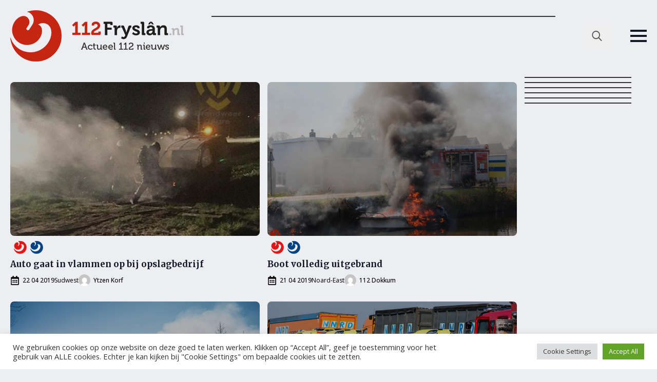

--- FILE ---
content_type: text/html; charset=UTF-8
request_url: https://112fryslan.nl/category/dienst/brandweer/page/369/
body_size: 16623
content:
    <!doctype html>
    <html lang="nl-NL" itemscope itemtype="https://schema.org/WebSite">

    <head>
        <meta charset="UTF-8">
        <meta name="viewport" content="width=device-width, initial-scale=1">
                    <link rel='stylesheet' href='https://112fryslan.nl/wp-content/plugins/breakdance/plugin/themeless/normalize.min.css'>
                <title>Brandweer &#8211; Pagina 369 &#8211; 112 Fryslân</title>
<meta name='robots' content='max-image-preview:large' />
<link rel='dns-prefetch' href='//112fryslan.nl' />
<link rel='dns-prefetch' href='//www.googletagmanager.com' />
<link rel='dns-prefetch' href='//pagead2.googlesyndication.com' />
<style id='wp-img-auto-sizes-contain-inline-css' type='text/css'>
img:is([sizes=auto i],[sizes^="auto," i]){contain-intrinsic-size:3000px 1500px}
/*# sourceURL=wp-img-auto-sizes-contain-inline-css */
</style>
<link rel='stylesheet' id='mpp_gutenberg-css' href='https://112fryslan.nl/wp-content/plugins/metronet-profile-picture/dist/blocks.style.build.css?ver=2.6.3' type='text/css' media='all' />
<link rel='stylesheet' id='cookie-law-info-css' href='https://112fryslan.nl/wp-content/plugins/cookie-law-info/legacy/public/css/cookie-law-info-public.css?ver=3.3.9.1' type='text/css' media='all' />
<link rel='stylesheet' id='cookie-law-info-gdpr-css' href='https://112fryslan.nl/wp-content/plugins/cookie-law-info/legacy/public/css/cookie-law-info-gdpr.css?ver=3.3.9.1' type='text/css' media='all' />
<script type="text/javascript" src="https://112fryslan.nl/wp-includes/js/jquery/jquery.min.js?ver=3.7.1" id="jquery-core-js"></script>
<script type="text/javascript" src="https://112fryslan.nl/wp-includes/js/jquery/jquery-migrate.min.js?ver=3.4.1" id="jquery-migrate-js"></script>
<script type="text/javascript" id="cookie-law-info-js-extra">
/* <![CDATA[ */
var Cli_Data = {"nn_cookie_ids":["cookielawinfo-checkbox-advertisement","_gat","cf_use_ob","test_cookie","__gpi","IDE","YSC","VISITOR_INFO1_LIVE","yt-remote-device-id","yt.innertube::requests","yt.innertube::nextId","breakdance_view_count","yt-remote-connected-devices","breakdance_session_count","_ga","breakdance_last_session_id","_gid","GoogleAdServingTest","__gads","PHPSESSID","CONSENT","CookieLawInfoConsent","__cf_bm"],"cookielist":[],"non_necessary_cookies":{"necessary":["PHPSESSID","CookieLawInfoConsent","cf_use_ob"],"functional":["__cf_bm"],"performance":["_gat"],"analytics":["_ga","_gid","__gads","CONSENT"],"advertisement":["VISITOR_INFO1_LIVE","yt-remote-device-id","yt.innertube::requests","yt.innertube::nextId","yt-remote-connected-devices","test_cookie","__gpi","IDE","YSC"],"others":["breakdance_view_count","breakdance_session_count","breakdance_last_session_id","GoogleAdServingTest"]},"ccpaEnabled":"","ccpaRegionBased":"","ccpaBarEnabled":"","strictlyEnabled":["necessary","obligatoire"],"ccpaType":"gdpr","js_blocking":"1","custom_integration":"","triggerDomRefresh":"","secure_cookies":""};
var cli_cookiebar_settings = {"animate_speed_hide":"500","animate_speed_show":"500","background":"#FFF","border":"#b1a6a6c2","border_on":"","button_1_button_colour":"#61a229","button_1_button_hover":"#4e8221","button_1_link_colour":"#fff","button_1_as_button":"1","button_1_new_win":"","button_2_button_colour":"#333","button_2_button_hover":"#292929","button_2_link_colour":"#444","button_2_as_button":"","button_2_hidebar":"","button_3_button_colour":"#dedfe0","button_3_button_hover":"#b2b2b3","button_3_link_colour":"#333333","button_3_as_button":"1","button_3_new_win":"","button_4_button_colour":"#dedfe0","button_4_button_hover":"#b2b2b3","button_4_link_colour":"#333333","button_4_as_button":"1","button_7_button_colour":"#61a229","button_7_button_hover":"#4e8221","button_7_link_colour":"#fff","button_7_as_button":"1","button_7_new_win":"","font_family":"inherit","header_fix":"","notify_animate_hide":"1","notify_animate_show":"","notify_div_id":"#cookie-law-info-bar","notify_position_horizontal":"right","notify_position_vertical":"bottom","scroll_close":"","scroll_close_reload":"","accept_close_reload":"","reject_close_reload":"","showagain_tab":"1","showagain_background":"#fff","showagain_border":"#000","showagain_div_id":"#cookie-law-info-again","showagain_x_position":"100px","text":"#333333","show_once_yn":"1","show_once":"10000","logging_on":"","as_popup":"","popup_overlay":"1","bar_heading_text":"","cookie_bar_as":"banner","popup_showagain_position":"bottom-right","widget_position":"left"};
var log_object = {"ajax_url":"https://112fryslan.nl/wp-admin/admin-ajax.php"};
//# sourceURL=cookie-law-info-js-extra
/* ]]> */
</script>
<script type="text/javascript" src="https://112fryslan.nl/wp-content/plugins/cookie-law-info/legacy/public/js/cookie-law-info-public.js?ver=3.3.9.1" id="cookie-law-info-js"></script>

<!-- Google tag (gtag.js) snippet toegevoegd door Site Kit -->
<!-- Google Analytics snippet toegevoegd door Site Kit -->
<script type="text/javascript" src="https://www.googletagmanager.com/gtag/js?id=G-5CT726VW0V" id="google_gtagjs-js" async></script>
<script type="text/javascript" id="google_gtagjs-js-after">
/* <![CDATA[ */
window.dataLayer = window.dataLayer || [];function gtag(){dataLayer.push(arguments);}
gtag("set","linker",{"domains":["112fryslan.nl"]});
gtag("js", new Date());
gtag("set", "developer_id.dZTNiMT", true);
gtag("config", "G-5CT726VW0V");
//# sourceURL=google_gtagjs-js-after
/* ]]> */
</script>

<!-- OG: 3.3.8 -->
<meta property="og:image" content="https://afbeeldingen.112fryslan.nl/uploads/2023/03/cropped-favo-112frl.png"><meta property="og:description" content="Nieuws met aanwezigheid van brandweer"><meta property="og:type" content="website"><meta property="og:locale" content="nl_NL"><meta property="og:site_name" content="112 Fryslân"><meta property="og:url" content="https://112fryslan.nl/category/dienst/brandweer/"><meta property="og:title" content="Brandweer &#8211; Pagina 369 &#8211; 112 Fryslân">

<meta property="twitter:partner" content="ogwp"><meta property="twitter:title" content="Brandweer &#8211; Pagina 369 &#8211; 112 Fryslân"><meta property="twitter:description" content="Nieuws met aanwezigheid van brandweer"><meta property="twitter:url" content="https://112fryslan.nl/category/dienst/brandweer/">
<meta itemprop="image" content="https://afbeeldingen.112fryslan.nl/uploads/2023/03/cropped-favo-112frl.png"><meta itemprop="name" content="Brandweer &#8211; Pagina 369 &#8211; 112 Fryslân"><meta itemprop="description" content="Nieuws met aanwezigheid van brandweer">
<!-- /OG -->

<meta name="generator" content="Site Kit by Google 1.170.0" /><meta name="keywords" content="112 Fryslan Regionaal nieuws Fryslan Friesland Brandweer Politie Ambulance Traumaheli">

<!-- Google AdSense meta tags toegevoegd door Site Kit -->
<meta name="google-adsense-platform-account" content="ca-host-pub-2644536267352236">
<meta name="google-adsense-platform-domain" content="sitekit.withgoogle.com">
<!-- Einde Google AdSense meta tags toegevoegd door Site Kit -->

<!-- Google AdSense snippet toegevoegd door Site Kit -->
<script type="text/javascript" async="async" src="https://pagead2.googlesyndication.com/pagead/js/adsbygoogle.js?client=ca-pub-4903098569248196&amp;host=ca-host-pub-2644536267352236" crossorigin="anonymous"></script>

<!-- Einde Google AdSense snippet toegevoegd door Site Kit -->
<link rel="icon" href="https://afbeeldingen.112fryslan.nl/uploads/2023/03/cropped-favo-112frl-32x32.png" sizes="32x32" />
<link rel="icon" href="https://afbeeldingen.112fryslan.nl/uploads/2023/03/cropped-favo-112frl-192x192.png" sizes="192x192" />
<link rel="apple-touch-icon" href="https://afbeeldingen.112fryslan.nl/uploads/2023/03/cropped-favo-112frl-180x180.png" />
<meta name="msapplication-TileImage" content="https://afbeeldingen.112fryslan.nl/uploads/2023/03/cropped-favo-112frl-270x270.png" />
<!-- [HEADER ASSETS] -->
<link rel="stylesheet" href="https://112fryslan.nl/wp-content/plugins/breakdance/subplugins/breakdance-elements/dependencies-files/breakdance-fancy-background@1/fancy-background.css?bd_ver=2.6.1" />
<link rel="stylesheet" href="https://112fryslan.nl/wp-content/plugins/breakdance/subplugins/breakdance-elements/dependencies-files/breakdance-posts@1/posts.css?bd_ver=2.6.1" />
<link rel="stylesheet" href="https://112fryslan.nl/wp-content/plugins/breakdance/subplugins/breakdance-elements/dependencies-files/awesome-menu@1/awesome-menu.css?bd_ver=2.6.1" />
<link rel="stylesheet" href="https://fonts.googleapis.com/css2?family=Open Sans:ital,wght@0,100;0,200;0,300;0,400;0,500;0,600;0,700;0,800;0,900;1,100;1,200;1,300;1,400;1,500;1,600;1,700;1,800;1,900&family=Merriweather:ital,wght@0,100;0,200;0,300;0,400;0,500;0,600;0,700;0,800;0,900;1,100;1,200;1,300;1,400;1,500;1,600;1,700;1,800;1,900&display=swap" />

<link rel="stylesheet" href="https://112fryslan.nl/wp-content/uploads/breakdance/css/post-152590-defaults.css?v=53ccc5a2bb30108573510caa7e19c9be" />

<link rel="stylesheet" href="https://112fryslan.nl/wp-content/uploads/breakdance/css/post-152595-defaults.css?v=aa170c86ad0e99cd905bf970c7362c8b" />

<link rel="stylesheet" href="https://112fryslan.nl/wp-content/uploads/breakdance/css/post-152585-defaults.css?v=6e1d906e2250c9766970ab2de88bd10b" />

<link rel="stylesheet" href="https://112fryslan.nl/wp-content/uploads/breakdance/css/global-settings.css?v=43123c7846efd7371584d10eed028875" />

<link rel="stylesheet" href="https://112fryslan.nl/wp-content/uploads/breakdance/css/post-152590.css?v=15c20a2fea168dae64cfae6f14f3e1eb" />

<link rel="stylesheet" href="https://112fryslan.nl/wp-content/uploads/breakdance/css/post-152595.css?v=5bcda92cfbd269665c4fd063d2b528bf" />

<link rel="stylesheet" href="https://112fryslan.nl/wp-content/uploads/breakdance/css/post-152585.css?v=2525a66f219b91d84551dbd179c430bc" />
<!-- [/EOF HEADER ASSETS] -->
<script async src="https://pagead2.googlesyndication.com/pagead/js/adsbygoogle.js?client=ca-pub-4903098569248196"
     crossorigin="anonymous"></script>    </head>
    
    <body data-rsssl=1 class="archive paged category category-brandweer category-14 wp-custom-logo paged-369 category-paged-369 wp-theme-breakdance-zero-theme-master breakdance">
            <div class='breakdance'><header class="bde-header-builder-152585-100 bde-header-builder bde-header-builder--sticky-scroll-slide">

<div class="bde-header-builder__container"><div class="bde-image-152585-101 bde-image">
<figure class="breakdance-image breakdance-image--152614">
	<div class="breakdance-image-container">
		<div class="breakdance-image-clip"><a class="breakdance-image-link breakdance-image-link--url" href="/" target="_self" rel="noopener" data-sub-html="" data-lg-size="-"><img class="breakdance-image-object" src="https://112fryslan.nl/wp-content/uploads/2022/10/logo-112Fryslan.png" width="338" height="100" srcset="https://112fryslan.nl/wp-content/uploads/2022/10/logo-112Fryslan-300x89.png 300w, https://112fryslan.nl/wp-content/uploads/2022/10/logo-112Fryslan.png 338w" sizes="(max-width: 338px) 100vw, 338px" alt="Logo"></a></div>
	</div></figure>

</div><div class="bde-code-block-152585-102 bde-code-block">

  <iframe name="boven-items" loading="lazy" title="home-top" style="padding: 0px; max-width:700px; max-height:78px; margin: 0px;" src="https://online-banners.nl/systeem/stramien.php?id=108" vspace="0" hspace="0" frameborder="0" scrolling="no" width="100%"></iframe>



</div><div class="bde-search-form-152585-103 bde-search-form">






      <button aria-label="Toggle search" aria-expanded="false" aria-controls="search-form-103" class="search-form__button search-form__button--full-screen js-search-form-expand-button">
                    	<svg width="100%" aria-hidden="true" class="search-form__icon--search" xmlns="http://www.w3.org/2000/svg" viewBox="0 0 512 512"><!--! Font Awesome Pro 6.0.0-beta2 by @fontawesome - https://fontawesome.com License - https://fontawesome.com/license (Commercial License) --><path d="M504.1 471l-134-134C399.1 301.5 415.1 256.8 415.1 208c0-114.9-93.13-208-208-208S-.0002 93.13-.0002 208S93.12 416 207.1 416c48.79 0 93.55-16.91 129-45.04l134 134C475.7 509.7 481.9 512 488 512s12.28-2.344 16.97-7.031C514.3 495.6 514.3 480.4 504.1 471zM48 208c0-88.22 71.78-160 160-160s160 71.78 160 160s-71.78 160-160 160S48 296.2 48 208z"/></svg>

            </button>
   


<form id="search-form-103" role="search" method="get" data-type="full-screen" aria-hidden="true" class="js-search-form search-form search-form--full-screen" action="https://112fryslan.nl">
    <input type='hidden' name='post_type' value='post' />
  <div class="search-form__container">
   
   

  	
  	<label class="screen-reader-text" for="search-form-field-103">Search for:</label>
   
     

     
   
     

           <div class="search-form__lightbox js-search-form-lightbox">
        <div role="button" class="search-form__lightbox-close js-search-form-close">
            <svg width="100%" aria-hidden="true" class="search-form__icon--close" xmlns="http://www.w3.org/2000/svg" viewBox="0 0 320 512"><!--! Font Awesome Pro 6.0.0-beta2 by @fontawesome - https://fontawesome.com License - https://fontawesome.com/license (Commercial License) --><path d="M312.1 375c9.369 9.369 9.369 24.57 0 33.94s-24.57 9.369-33.94 0L160 289.9l-119 119c-9.369 9.369-24.57 9.369-33.94 0s-9.369-24.57 0-33.94L126.1 256L7.027 136.1c-9.369-9.369-9.369-24.57 0-33.94s24.57-9.369 33.94 0L160 222.1l119-119c9.369-9.369 24.57-9.369 33.94 0s9.369 24.57 0 33.94L193.9 256L312.1 375z"/></svg>

        </div>

        <div class="search-form__lightbox-bg js-search-form-lightbox-bg"></div>
       
      
     <div class="search-form__lightbox-container">
        <button type="submit" class="search-form__lightbox-button">
                    		<svg width="100%" aria-hidden="true" class="search-form__icon--search" xmlns="http://www.w3.org/2000/svg" viewBox="0 0 512 512"><!--! Font Awesome Pro 6.0.0-beta2 by @fontawesome - https://fontawesome.com License - https://fontawesome.com/license (Commercial License) --><path d="M504.1 471l-134-134C399.1 301.5 415.1 256.8 415.1 208c0-114.9-93.13-208-208-208S-.0002 93.13-.0002 208S93.12 416 207.1 416c48.79 0 93.55-16.91 129-45.04l134 134C475.7 509.7 481.9 512 488 512s12.28-2.344 16.97-7.031C514.3 495.6 514.3 480.4 504.1 471zM48 208c0-88.22 71.78-160 160-160s160 71.78 160 160s-71.78 160-160 160S48 296.2 48 208z"/></svg>

      	          </button>
        <input type="text" id="search-form-field-103" class="js-search-form-field search-form__field" placeholder="Zoeken" value="" name="s" />
      </div>

    </div>
  
     
  </div>
</form>


</div><div class="bde-wp-menu-152585-109 bde-wp-menu">


      
        
    <nav class="breakdance-menu breakdance-menu--collapse    ">
    <button class="breakdance-menu-toggle breakdance-menu-toggle--squeeze" type="button" aria-label="Open Menu" aria-expanded="false" aria-controls="menu-109">
                  <span class="breakdance-menu-toggle-icon">
            <span class="breakdance-menu-toggle-lines"></span>
          </span>
            </button>
    
  <ul class="breakdance-menu-list" id="menu-109">
              
  
    <li id="menu-item-120626" class="menu-item menu-item-type-custom menu-item-object-custom menu-item-home menu-item-120626 breakdance-menu-item"><a href="https://112fryslan.nl" class="breakdance-menu-link">Home</a></li>
<li id="menu-item-120628" class="menu-item menu-item-type-post_type menu-item-object-page menu-item-privacy-policy menu-item-120628 breakdance-menu-item"><a href="https://112fryslan.nl/privacy-policy/" class="breakdance-menu-link">Privacy Policy</a></li>
<li id="menu-item-120629" class="menu-item menu-item-type-post_type menu-item-object-page menu-item-120629 breakdance-menu-item"><a href="https://112fryslan.nl/disclaimer/" class="breakdance-menu-link">Disclaimer</a></li>
<li id="menu-item-120630" class="menu-item menu-item-type-post_type menu-item-object-page menu-item-120630 breakdance-menu-item"><a href="https://112fryslan.nl/vacatures/" class="breakdance-menu-link">Vacatures</a></li>
<li id="menu-item-120631" class="menu-item menu-item-type-post_type menu-item-object-page menu-item-120631 breakdance-menu-item"><a href="https://112fryslan.nl/adverteren/" class="breakdance-menu-link">Adverteren</a></li>
<li id="menu-item-175794" class="menu-item menu-item-type-post_type menu-item-object-page menu-item-175794 breakdance-menu-item"><a href="https://112fryslan.nl/overig/" class="breakdance-menu-link">Overig</a></li>
<li id="menu-item-152748" class="menu-item menu-item-type-post_type menu-item-object-page menu-item-152748 breakdance-menu-item"><a href="https://112fryslan.nl/contact-2/" class="breakdance-menu-link">Contact</a></li>

  </ul>
  </nav>


</div></div>


</header></div><div class='breakdance'><section class="bde-section-152590-100 bde-section">
  
  
	



<div class="section-container"><div class="bde-columns-152590-101 bde-columns"><div class="bde-column-152590-102 bde-column">
  
  
	



<div class="bde-code-block-152590-103 bde-code-block">

  <iframe name="boven-items" loading="lazy" title="home-top" style="padding: 0px; margin: 0px;" src="https://online-banners.nl/systeem/stramien.php?id=108" vspace="0" hspace="0" frameborder="0" scrolling="no" width="100%"></iframe>



</div><div class="bde-post-loop-152590-104 bde-post-loop"><div class="bde-loop bde-loop-grid ee-posts ee-posts-grid">    <article class="bde-loop-item ee-post">
        <div class='breakdance'><style>.breakdance .bde-section-152595-100-111219-152595-1{background-image:url(https://afbeeldingen.112fryslan.nl/uploads/2019/04/FB_IMG_1555919960165.jpg)}.breakdance .bde-section-152595-100-111219-152595-1>.section-background-overlay{background-color:#000;transition:background-color var(--bde-transition-duration) ease-in-out}.breakdance .bde-section-152595-100-111219-152595-1>.section-background-overlay{opacity:0.3}</style><section class="bde-section-152595-100-111219-152595-1 bde-section bde-section-152595-100">
              
  
  
	

  <div class="section-background-overlay"></div>


<div class="section-container"><a class="bde-container-link-152595-101-111219-152595-1 bde-container-link bde-container-link-152595-101 breakdance-link" href="https://112fryslan.nl/auto-gaat-in-vlammen-op-bij-opslagbedrijf/" target="_self" data-type="url">
  
  
	





</a></div>
</section><section class="bde-section-152595-102-111219-152595-1 bde-section bde-section-152595-102">
  
  
	



<div class="section-container"><ul class="bde-post-meta-152595-103-111219-152595-1 bde-post-meta geen-regio bde-post-meta-152595-103"><li class="ee-postmeta-terms-wrap"><span class="ee-postmeta-term"><a href="https://112fryslan.nl/category/dienst/brandweer/">Brandweer</span></a><span class="ee-postmeta-term"><a href="https://112fryslan.nl/category/categorie/nieuws/">Nieuws</span></a><span class="ee-postmeta-term"><a href="https://112fryslan.nl/category/dienst/politie/">Politie</span></a><span class="ee-postmeta-term"><a href="https://112fryslan.nl/category/regio/zwfrl/zuid-west-friesland/">Sudwest</span></a></li></ul><a class="bde-container-link-152595-104-111219-152595-1 bde-container-link bde-container-link-152595-104 breakdance-link" href="https://112fryslan.nl/auto-gaat-in-vlammen-op-bij-opslagbedrijf/" target="_self" data-type="url">
  
  
	



<h2 class="bde-heading-152595-105-111219-152595-1 bde-heading bde-heading-152595-105">Auto gaat in vlammen op bij opslagbedrijf</h2>

</a><ul class="bde-post-meta-152595-107-111219-152595-1 bde-post-meta regio-only bde-post-meta-152595-107">            <li class="ee-postmeta-date-wrap">
                                                            <div class="ee-postmeta-icon breakdance-icon-atom"><svg xmlns="http://www.w3.org/2000/svg" viewBox="0 0 448 512"><!-- Font Awesome Free 5.15.1 by @fontawesome - https://fontawesome.com License - https://fontawesome.com/license/free (Icons: CC BY 4.0, Fonts: SIL OFL 1.1, Code: MIT License) --><path d="M148 288h-40c-6.6 0-12-5.4-12-12v-40c0-6.6 5.4-12 12-12h40c6.6 0 12 5.4 12 12v40c0 6.6-5.4 12-12 12zm108-12v-40c0-6.6-5.4-12-12-12h-40c-6.6 0-12 5.4-12 12v40c0 6.6 5.4 12 12 12h40c6.6 0 12-5.4 12-12zm96 0v-40c0-6.6-5.4-12-12-12h-40c-6.6 0-12 5.4-12 12v40c0 6.6 5.4 12 12 12h40c6.6 0 12-5.4 12-12zm-96 96v-40c0-6.6-5.4-12-12-12h-40c-6.6 0-12 5.4-12 12v40c0 6.6 5.4 12 12 12h40c6.6 0 12-5.4 12-12zm-96 0v-40c0-6.6-5.4-12-12-12h-40c-6.6 0-12 5.4-12 12v40c0 6.6 5.4 12 12 12h40c6.6 0 12-5.4 12-12zm192 0v-40c0-6.6-5.4-12-12-12h-40c-6.6 0-12 5.4-12 12v40c0 6.6 5.4 12 12 12h40c6.6 0 12-5.4 12-12zm96-260v352c0 26.5-21.5 48-48 48H48c-26.5 0-48-21.5-48-48V112c0-26.5 21.5-48 48-48h48V12c0-6.6 5.4-12 12-12h40c6.6 0 12 5.4 12 12v52h128V12c0-6.6 5.4-12 12-12h40c6.6 0 12 5.4 12 12v52h48c26.5 0 48 21.5 48 48zm-48 346V160H48v298c0 3.3 2.7 6 6 6h340c3.3 0 6-2.7 6-6z"/></svg></div>                    <span class="ee-postmeta-date">22 04 2019</span>
                                </li>
            <li class="ee-postmeta-terms-wrap"><span class="ee-postmeta-term"><a href="https://112fryslan.nl/category/dienst/brandweer/">Brandweer</span></a><span class="ee-postmeta-term"><a href="https://112fryslan.nl/category/categorie/nieuws/">Nieuws</span></a><span class="ee-postmeta-term"><a href="https://112fryslan.nl/category/dienst/politie/">Politie</span></a><span class="ee-postmeta-term"><a href="https://112fryslan.nl/category/regio/zwfrl/zuid-west-friesland/">Sudwest</span></a></li>            <li class="ee-postmeta-author-wrap">
                <a href="https://112fryslan.nl/author/ytzen/">                                            <div class="ee-postmeta-avatar"><img alt='' src='https://secure.gravatar.com/avatar/e27f0af97a66497baf9a535a49e16eb56a6e23db7a7bf37c0b6e3c2212f547d8?s=96&#038;d=mm&#038;r=g' srcset='https://secure.gravatar.com/avatar/e27f0af97a66497baf9a535a49e16eb56a6e23db7a7bf37c0b6e3c2212f547d8?s=192&#038;d=mm&#038;r=g 2x' class='avatar avatar-96 photo' height='96' width='96' loading='lazy' decoding='async'/></div>                                        <span class="ee-postmeta-author">Ytzen Korf</span>
                    </a>             </li>
            </ul></div>
</section></div>    </article>
    <article class="bde-loop-item ee-post">
        <div class='breakdance'><style>.breakdance .bde-section-152595-100-111203-152595-1{background-image:url(https://afbeeldingen.112fryslan.nl/uploads/2019/04/20190421_BootbrandDokkum-7.jpg)}.breakdance .bde-section-152595-100-111203-152595-1>.section-background-overlay{background-color:#000;transition:background-color var(--bde-transition-duration) ease-in-out}.breakdance .bde-section-152595-100-111203-152595-1>.section-background-overlay{opacity:0.3}</style><section class="bde-section-152595-100-111203-152595-1 bde-section bde-section-152595-100">
              
  
  
	

  <div class="section-background-overlay"></div>


<div class="section-container"><a class="bde-container-link-152595-101-111203-152595-1 bde-container-link bde-container-link-152595-101 breakdance-link" href="https://112fryslan.nl/boot-volledig-uitgebrand/" target="_self" data-type="url">
  
  
	





</a></div>
</section><section class="bde-section-152595-102-111203-152595-1 bde-section bde-section-152595-102">
  
  
	



<div class="section-container"><ul class="bde-post-meta-152595-103-111203-152595-1 bde-post-meta geen-regio bde-post-meta-152595-103"><li class="ee-postmeta-terms-wrap"><span class="ee-postmeta-term"><a href="https://112fryslan.nl/category/dienst/brandweer/">Brandweer</span></a><span class="ee-postmeta-term"><a href="https://112fryslan.nl/category/categorie/hoofdnieuws/">Hoofd Nieuws</span></a><span class="ee-postmeta-term"><a href="https://112fryslan.nl/category/regio/nof/noord-oost-friesland/">Noard-East</span></a><span class="ee-postmeta-term"><a href="https://112fryslan.nl/category/dienst/politie/">Politie</span></a></li></ul><a class="bde-container-link-152595-104-111203-152595-1 bde-container-link bde-container-link-152595-104 breakdance-link" href="https://112fryslan.nl/boot-volledig-uitgebrand/" target="_self" data-type="url">
  
  
	



<h2 class="bde-heading-152595-105-111203-152595-1 bde-heading bde-heading-152595-105">Boot volledig uitgebrand</h2>

</a><ul class="bde-post-meta-152595-107-111203-152595-1 bde-post-meta regio-only bde-post-meta-152595-107">            <li class="ee-postmeta-date-wrap">
                                                            <div class="ee-postmeta-icon breakdance-icon-atom"><svg xmlns="http://www.w3.org/2000/svg" viewBox="0 0 448 512"><!-- Font Awesome Free 5.15.1 by @fontawesome - https://fontawesome.com License - https://fontawesome.com/license/free (Icons: CC BY 4.0, Fonts: SIL OFL 1.1, Code: MIT License) --><path d="M148 288h-40c-6.6 0-12-5.4-12-12v-40c0-6.6 5.4-12 12-12h40c6.6 0 12 5.4 12 12v40c0 6.6-5.4 12-12 12zm108-12v-40c0-6.6-5.4-12-12-12h-40c-6.6 0-12 5.4-12 12v40c0 6.6 5.4 12 12 12h40c6.6 0 12-5.4 12-12zm96 0v-40c0-6.6-5.4-12-12-12h-40c-6.6 0-12 5.4-12 12v40c0 6.6 5.4 12 12 12h40c6.6 0 12-5.4 12-12zm-96 96v-40c0-6.6-5.4-12-12-12h-40c-6.6 0-12 5.4-12 12v40c0 6.6 5.4 12 12 12h40c6.6 0 12-5.4 12-12zm-96 0v-40c0-6.6-5.4-12-12-12h-40c-6.6 0-12 5.4-12 12v40c0 6.6 5.4 12 12 12h40c6.6 0 12-5.4 12-12zm192 0v-40c0-6.6-5.4-12-12-12h-40c-6.6 0-12 5.4-12 12v40c0 6.6 5.4 12 12 12h40c6.6 0 12-5.4 12-12zm96-260v352c0 26.5-21.5 48-48 48H48c-26.5 0-48-21.5-48-48V112c0-26.5 21.5-48 48-48h48V12c0-6.6 5.4-12 12-12h40c6.6 0 12 5.4 12 12v52h128V12c0-6.6 5.4-12 12-12h40c6.6 0 12 5.4 12 12v52h48c26.5 0 48 21.5 48 48zm-48 346V160H48v298c0 3.3 2.7 6 6 6h340c3.3 0 6-2.7 6-6z"/></svg></div>                    <span class="ee-postmeta-date">21 04 2019</span>
                                </li>
            <li class="ee-postmeta-terms-wrap"><span class="ee-postmeta-term"><a href="https://112fryslan.nl/category/dienst/brandweer/">Brandweer</span></a><span class="ee-postmeta-term"><a href="https://112fryslan.nl/category/categorie/hoofdnieuws/">Hoofd Nieuws</span></a><span class="ee-postmeta-term"><a href="https://112fryslan.nl/category/regio/nof/noord-oost-friesland/">Noard-East</span></a><span class="ee-postmeta-term"><a href="https://112fryslan.nl/category/dienst/politie/">Politie</span></a></li>            <li class="ee-postmeta-author-wrap">
                <a href="https://112fryslan.nl/author/bend/">                                            <div class="ee-postmeta-avatar"><img alt='' src='https://secure.gravatar.com/avatar/3aeb4651e37551520c76186006d18aba2eb8f1ca004251aad294ccce270ffe82?s=96&#038;d=mm&#038;r=g' srcset='https://secure.gravatar.com/avatar/3aeb4651e37551520c76186006d18aba2eb8f1ca004251aad294ccce270ffe82?s=192&#038;d=mm&#038;r=g 2x' class='avatar avatar-96 photo' height='96' width='96' loading='lazy' decoding='async'/></div>                                        <span class="ee-postmeta-author">112 Dokkum</span>
                    </a>             </li>
            </ul></div>
</section></div>    </article>
    <article class="bde-loop-item ee-post">
        <div class='breakdance'><style>.breakdance .bde-section-152595-100-111178-152595-1{background-image:url(https://afbeeldingen.112fryslan.nl/uploads/2019/04/20190420-Oranjewoud-Oranje-Nassaulaan-Natuurbrand-bij-museum-Belv%C3%A9d%C3%A8re-0001.jpg)}.breakdance .bde-section-152595-100-111178-152595-1>.section-background-overlay{background-color:#000;transition:background-color var(--bde-transition-duration) ease-in-out}.breakdance .bde-section-152595-100-111178-152595-1>.section-background-overlay{opacity:0.3}</style><section class="bde-section-152595-100-111178-152595-1 bde-section bde-section-152595-100">
              
  
  
	

  <div class="section-background-overlay"></div>


<div class="section-container"><a class="bde-container-link-152595-101-111178-152595-1 bde-container-link bde-container-link-152595-101 breakdance-link" href="https://112fryslan.nl/forse-natuurbrand-bij-museum-onder-controle/" target="_self" data-type="url">
  
  
	





</a></div>
</section><section class="bde-section-152595-102-111178-152595-1 bde-section bde-section-152595-102">
  
  
	



<div class="section-container"><ul class="bde-post-meta-152595-103-111178-152595-1 bde-post-meta geen-regio bde-post-meta-152595-103"><li class="ee-postmeta-terms-wrap"><span class="ee-postmeta-term"><a href="https://112fryslan.nl/category/dienst/brandweer/">Brandweer</span></a><span class="ee-postmeta-term"><a href="https://112fryslan.nl/category/regio/zuidoost/heerenveen/">Heerenveen E.O.</span></a><span class="ee-postmeta-term"><a href="https://112fryslan.nl/category/categorie/hoofdnieuws/">Hoofd Nieuws</span></a><span class="ee-postmeta-term"><a href="https://112fryslan.nl/category/dienst/politie/">Politie</span></a></li></ul><a class="bde-container-link-152595-104-111178-152595-1 bde-container-link bde-container-link-152595-104 breakdance-link" href="https://112fryslan.nl/forse-natuurbrand-bij-museum-onder-controle/" target="_self" data-type="url">
  
  
	



<h2 class="bde-heading-152595-105-111178-152595-1 bde-heading bde-heading-152595-105">Forse natuurbrand bij museum onder controle</h2>

</a><ul class="bde-post-meta-152595-107-111178-152595-1 bde-post-meta regio-only bde-post-meta-152595-107">            <li class="ee-postmeta-date-wrap">
                                                            <div class="ee-postmeta-icon breakdance-icon-atom"><svg xmlns="http://www.w3.org/2000/svg" viewBox="0 0 448 512"><!-- Font Awesome Free 5.15.1 by @fontawesome - https://fontawesome.com License - https://fontawesome.com/license/free (Icons: CC BY 4.0, Fonts: SIL OFL 1.1, Code: MIT License) --><path d="M148 288h-40c-6.6 0-12-5.4-12-12v-40c0-6.6 5.4-12 12-12h40c6.6 0 12 5.4 12 12v40c0 6.6-5.4 12-12 12zm108-12v-40c0-6.6-5.4-12-12-12h-40c-6.6 0-12 5.4-12 12v40c0 6.6 5.4 12 12 12h40c6.6 0 12-5.4 12-12zm96 0v-40c0-6.6-5.4-12-12-12h-40c-6.6 0-12 5.4-12 12v40c0 6.6 5.4 12 12 12h40c6.6 0 12-5.4 12-12zm-96 96v-40c0-6.6-5.4-12-12-12h-40c-6.6 0-12 5.4-12 12v40c0 6.6 5.4 12 12 12h40c6.6 0 12-5.4 12-12zm-96 0v-40c0-6.6-5.4-12-12-12h-40c-6.6 0-12 5.4-12 12v40c0 6.6 5.4 12 12 12h40c6.6 0 12-5.4 12-12zm192 0v-40c0-6.6-5.4-12-12-12h-40c-6.6 0-12 5.4-12 12v40c0 6.6 5.4 12 12 12h40c6.6 0 12-5.4 12-12zm96-260v352c0 26.5-21.5 48-48 48H48c-26.5 0-48-21.5-48-48V112c0-26.5 21.5-48 48-48h48V12c0-6.6 5.4-12 12-12h40c6.6 0 12 5.4 12 12v52h128V12c0-6.6 5.4-12 12-12h40c6.6 0 12 5.4 12 12v52h48c26.5 0 48 21.5 48 48zm-48 346V160H48v298c0 3.3 2.7 6 6 6h340c3.3 0 6-2.7 6-6z"/></svg></div>                    <span class="ee-postmeta-date">20 04 2019</span>
                                </li>
            <li class="ee-postmeta-terms-wrap"><span class="ee-postmeta-term"><a href="https://112fryslan.nl/category/dienst/brandweer/">Brandweer</span></a><span class="ee-postmeta-term"><a href="https://112fryslan.nl/category/regio/zuidoost/heerenveen/">Heerenveen E.O.</span></a><span class="ee-postmeta-term"><a href="https://112fryslan.nl/category/categorie/hoofdnieuws/">Hoofd Nieuws</span></a><span class="ee-postmeta-term"><a href="https://112fryslan.nl/category/dienst/politie/">Politie</span></a></li>            <li class="ee-postmeta-author-wrap">
                <a href="https://112fryslan.nl/author/rwiegmink/">                                            <div class="ee-postmeta-avatar"><img width="96" height="96" src="https://afbeeldingen.112fryslan.nl/uploads/2020/04/ProNews_Producties_02-96x96.jpg" class="avatar avatar-96 photo" alt="" decoding="async" loading="lazy" srcset="https://afbeeldingen.112fryslan.nl/uploads/2020/04/ProNews_Producties_02-24x24.jpg 24w, https://afbeeldingen.112fryslan.nl/uploads/2020/04/ProNews_Producties_02-48x48.jpg 48w, https://afbeeldingen.112fryslan.nl/uploads/2020/04/ProNews_Producties_02-96x96.jpg 96w, https://afbeeldingen.112fryslan.nl/uploads/2020/04/ProNews_Producties_02-150x150.jpg 150w, https://afbeeldingen.112fryslan.nl/uploads/2020/04/ProNews_Producties_02-300x300.jpg 300w, https://afbeeldingen.112fryslan.nl/uploads/2020/04/ProNews_Producties_02.jpg 742w" sizes="auto, (max-width: 96px) 100vw, 96px" /></div>                                        <span class="ee-postmeta-author">ProNews</span>
                    </a>             </li>
            </ul></div>
</section></div>    </article>
    <article class="bde-loop-item ee-post">
        <div class='breakdance'><style>.breakdance .bde-section-152595-100-111155-152595-1{background-image:url(https://afbeeldingen.112fryslan.nl/uploads/2019/04/CI5A9418.jpg)}.breakdance .bde-section-152595-100-111155-152595-1>.section-background-overlay{background-color:#000;transition:background-color var(--bde-transition-duration) ease-in-out}.breakdance .bde-section-152595-100-111155-152595-1>.section-background-overlay{opacity:0.3}</style><section class="bde-section-152595-100-111155-152595-1 bde-section bde-section-152595-100">
              
  
  
	

  <div class="section-background-overlay"></div>


<div class="section-container"><a class="bde-container-link-152595-101-111155-152595-1 bde-container-link bde-container-link-152595-101 breakdance-link" href="https://112fryslan.nl/ernstig-ongeval-op-afsluitdijk/" target="_self" data-type="url">
  
  
	





</a></div>
</section><section class="bde-section-152595-102-111155-152595-1 bde-section bde-section-152595-102">
  
  
	



<div class="section-container"><ul class="bde-post-meta-152595-103-111155-152595-1 bde-post-meta geen-regio bde-post-meta-152595-103"><li class="ee-postmeta-terms-wrap"><span class="ee-postmeta-term"><a href="https://112fryslan.nl/category/dienst/ambulance/">Ambulance</span></a><span class="ee-postmeta-term"><a href="https://112fryslan.nl/category/dienst/brandweer/">Brandweer</span></a><span class="ee-postmeta-term"><a href="https://112fryslan.nl/category/categorie/hoofdnieuws/">Hoofd Nieuws</span></a><span class="ee-postmeta-term"><a href="https://112fryslan.nl/category/dienst/politie/">Politie</span></a><span class="ee-postmeta-term"><a href="https://112fryslan.nl/category/regio/zwfrl/zuid-west-friesland/">Sudwest</span></a></li></ul><a class="bde-container-link-152595-104-111155-152595-1 bde-container-link bde-container-link-152595-104 breakdance-link" href="https://112fryslan.nl/ernstig-ongeval-op-afsluitdijk/" target="_self" data-type="url">
  
  
	



<h2 class="bde-heading-152595-105-111155-152595-1 bde-heading bde-heading-152595-105">Ernstig ongeval op Afsluitdijk</h2>

</a><ul class="bde-post-meta-152595-107-111155-152595-1 bde-post-meta regio-only bde-post-meta-152595-107">            <li class="ee-postmeta-date-wrap">
                                                            <div class="ee-postmeta-icon breakdance-icon-atom"><svg xmlns="http://www.w3.org/2000/svg" viewBox="0 0 448 512"><!-- Font Awesome Free 5.15.1 by @fontawesome - https://fontawesome.com License - https://fontawesome.com/license/free (Icons: CC BY 4.0, Fonts: SIL OFL 1.1, Code: MIT License) --><path d="M148 288h-40c-6.6 0-12-5.4-12-12v-40c0-6.6 5.4-12 12-12h40c6.6 0 12 5.4 12 12v40c0 6.6-5.4 12-12 12zm108-12v-40c0-6.6-5.4-12-12-12h-40c-6.6 0-12 5.4-12 12v40c0 6.6 5.4 12 12 12h40c6.6 0 12-5.4 12-12zm96 0v-40c0-6.6-5.4-12-12-12h-40c-6.6 0-12 5.4-12 12v40c0 6.6 5.4 12 12 12h40c6.6 0 12-5.4 12-12zm-96 96v-40c0-6.6-5.4-12-12-12h-40c-6.6 0-12 5.4-12 12v40c0 6.6 5.4 12 12 12h40c6.6 0 12-5.4 12-12zm-96 0v-40c0-6.6-5.4-12-12-12h-40c-6.6 0-12 5.4-12 12v40c0 6.6 5.4 12 12 12h40c6.6 0 12-5.4 12-12zm192 0v-40c0-6.6-5.4-12-12-12h-40c-6.6 0-12 5.4-12 12v40c0 6.6 5.4 12 12 12h40c6.6 0 12-5.4 12-12zm96-260v352c0 26.5-21.5 48-48 48H48c-26.5 0-48-21.5-48-48V112c0-26.5 21.5-48 48-48h48V12c0-6.6 5.4-12 12-12h40c6.6 0 12 5.4 12 12v52h128V12c0-6.6 5.4-12 12-12h40c6.6 0 12 5.4 12 12v52h48c26.5 0 48 21.5 48 48zm-48 346V160H48v298c0 3.3 2.7 6 6 6h340c3.3 0 6-2.7 6-6z"/></svg></div>                    <span class="ee-postmeta-date">19 04 2019</span>
                                </li>
            <li class="ee-postmeta-terms-wrap"><span class="ee-postmeta-term"><a href="https://112fryslan.nl/category/dienst/ambulance/">Ambulance</span></a><span class="ee-postmeta-term"><a href="https://112fryslan.nl/category/dienst/brandweer/">Brandweer</span></a><span class="ee-postmeta-term"><a href="https://112fryslan.nl/category/categorie/hoofdnieuws/">Hoofd Nieuws</span></a><span class="ee-postmeta-term"><a href="https://112fryslan.nl/category/dienst/politie/">Politie</span></a><span class="ee-postmeta-term"><a href="https://112fryslan.nl/category/regio/zwfrl/zuid-west-friesland/">Sudwest</span></a></li>            <li class="ee-postmeta-author-wrap">
                <a href="https://112fryslan.nl/author/stefan/">                                            <div class="ee-postmeta-avatar"><img alt='' src='https://secure.gravatar.com/avatar/80724d405a2eac405d374e517b35b7656ba5d6845a429ae1b89fcc88a0608ea7?s=96&#038;d=mm&#038;r=g' srcset='https://secure.gravatar.com/avatar/80724d405a2eac405d374e517b35b7656ba5d6845a429ae1b89fcc88a0608ea7?s=192&#038;d=mm&#038;r=g 2x' class='avatar avatar-96 photo' height='96' width='96' loading='lazy' decoding='async'/></div>                                        <span class="ee-postmeta-author">redactie nw</span>
                    </a>             </li>
            </ul></div>
</section></div>    </article>
    <article class="bde-loop-item ee-post">
        <div class='breakdance'><style>.breakdance .bde-section-152595-100-111113-152595-1{background-image:url(https://afbeeldingen.112fryslan.nl/uploads/2019/04/CUL_6145.jpg)}.breakdance .bde-section-152595-100-111113-152595-1>.section-background-overlay{background-color:#000;transition:background-color var(--bde-transition-duration) ease-in-out}.breakdance .bde-section-152595-100-111113-152595-1>.section-background-overlay{opacity:0.3}</style><section class="bde-section-152595-100-111113-152595-1 bde-section bde-section-152595-100">
              
  
  
	

  <div class="section-background-overlay"></div>


<div class="section-container"><a class="bde-container-link-152595-101-111113-152595-1 bde-container-link bde-container-link-152595-101 breakdance-link" href="https://112fryslan.nl/brand-naast-rietveld/" target="_self" data-type="url">
  
  
	





</a></div>
</section><section class="bde-section-152595-102-111113-152595-1 bde-section bde-section-152595-102">
  
  
	



<div class="section-container"><ul class="bde-post-meta-152595-103-111113-152595-1 bde-post-meta geen-regio bde-post-meta-152595-103"><li class="ee-postmeta-terms-wrap"><span class="ee-postmeta-term"><a href="https://112fryslan.nl/category/dienst/brandweer/">Brandweer</span></a><span class="ee-postmeta-term"><a href="https://112fryslan.nl/category/categorie/nieuws/">Nieuws</span></a><span class="ee-postmeta-term"><a href="https://112fryslan.nl/category/dienst/politie/">Politie</span></a><span class="ee-postmeta-term"><a href="https://112fryslan.nl/category/regio/zwfrl/zuid-west-friesland/">Sudwest</span></a></li></ul><a class="bde-container-link-152595-104-111113-152595-1 bde-container-link bde-container-link-152595-104 breakdance-link" href="https://112fryslan.nl/brand-naast-rietveld/" target="_self" data-type="url">
  
  
	



<h2 class="bde-heading-152595-105-111113-152595-1 bde-heading bde-heading-152595-105">Brand naast rietveld</h2>

</a><ul class="bde-post-meta-152595-107-111113-152595-1 bde-post-meta regio-only bde-post-meta-152595-107">            <li class="ee-postmeta-date-wrap">
                                                            <div class="ee-postmeta-icon breakdance-icon-atom"><svg xmlns="http://www.w3.org/2000/svg" viewBox="0 0 448 512"><!-- Font Awesome Free 5.15.1 by @fontawesome - https://fontawesome.com License - https://fontawesome.com/license/free (Icons: CC BY 4.0, Fonts: SIL OFL 1.1, Code: MIT License) --><path d="M148 288h-40c-6.6 0-12-5.4-12-12v-40c0-6.6 5.4-12 12-12h40c6.6 0 12 5.4 12 12v40c0 6.6-5.4 12-12 12zm108-12v-40c0-6.6-5.4-12-12-12h-40c-6.6 0-12 5.4-12 12v40c0 6.6 5.4 12 12 12h40c6.6 0 12-5.4 12-12zm96 0v-40c0-6.6-5.4-12-12-12h-40c-6.6 0-12 5.4-12 12v40c0 6.6 5.4 12 12 12h40c6.6 0 12-5.4 12-12zm-96 96v-40c0-6.6-5.4-12-12-12h-40c-6.6 0-12 5.4-12 12v40c0 6.6 5.4 12 12 12h40c6.6 0 12-5.4 12-12zm-96 0v-40c0-6.6-5.4-12-12-12h-40c-6.6 0-12 5.4-12 12v40c0 6.6 5.4 12 12 12h40c6.6 0 12-5.4 12-12zm192 0v-40c0-6.6-5.4-12-12-12h-40c-6.6 0-12 5.4-12 12v40c0 6.6 5.4 12 12 12h40c6.6 0 12-5.4 12-12zm96-260v352c0 26.5-21.5 48-48 48H48c-26.5 0-48-21.5-48-48V112c0-26.5 21.5-48 48-48h48V12c0-6.6 5.4-12 12-12h40c6.6 0 12 5.4 12 12v52h128V12c0-6.6 5.4-12 12-12h40c6.6 0 12 5.4 12 12v52h48c26.5 0 48 21.5 48 48zm-48 346V160H48v298c0 3.3 2.7 6 6 6h340c3.3 0 6-2.7 6-6z"/></svg></div>                    <span class="ee-postmeta-date">19 04 2019</span>
                                </li>
            <li class="ee-postmeta-terms-wrap"><span class="ee-postmeta-term"><a href="https://112fryslan.nl/category/dienst/brandweer/">Brandweer</span></a><span class="ee-postmeta-term"><a href="https://112fryslan.nl/category/categorie/nieuws/">Nieuws</span></a><span class="ee-postmeta-term"><a href="https://112fryslan.nl/category/dienst/politie/">Politie</span></a><span class="ee-postmeta-term"><a href="https://112fryslan.nl/category/regio/zwfrl/zuid-west-friesland/">Sudwest</span></a></li>            <li class="ee-postmeta-author-wrap">
                <a href="https://112fryslan.nl/author/redactie/">                                            <div class="ee-postmeta-avatar"><img width="64" height="64" src="https://112fryslan.nl/wp-content/uploads/2025/02/127.png" class="avatar avatar-96 photo" alt="" decoding="async" loading="lazy" srcset="https://112fryslan.nl/wp-content/uploads/2025/02/127-24x24.png 24w, https://112fryslan.nl/wp-content/uploads/2025/02/127-48x48.png 48w, https://112fryslan.nl/wp-content/uploads/2025/02/127.png 64w" sizes="auto, (max-width: 64px) 100vw, 64px" /></div>                                        <span class="ee-postmeta-author">Redactie</span>
                    </a>             </li>
            </ul></div>
</section></div>    </article>
    <article class="bde-loop-item ee-post">
        <div class='breakdance'><style>.breakdance .bde-section-152595-100-111083-152595-1{background-image:url(https://afbeeldingen.112fryslan.nl/uploads/2019/04/IMG_4932.jpg)}.breakdance .bde-section-152595-100-111083-152595-1>.section-background-overlay{background-color:#000;transition:background-color var(--bde-transition-duration) ease-in-out}.breakdance .bde-section-152595-100-111083-152595-1>.section-background-overlay{opacity:0.3}</style><section class="bde-section-152595-100-111083-152595-1 bde-section bde-section-152595-100">
              
  
  
	

  <div class="section-background-overlay"></div>


<div class="section-container"><a class="bde-container-link-152595-101-111083-152595-1 bde-container-link bde-container-link-152595-101 breakdance-link" href="https://112fryslan.nl/auto-in-de-sloot-na-botsing-met-postnl-bus/" target="_self" data-type="url">
  
  
	





</a></div>
</section><section class="bde-section-152595-102-111083-152595-1 bde-section bde-section-152595-102">
  
  
	



<div class="section-container"><ul class="bde-post-meta-152595-103-111083-152595-1 bde-post-meta geen-regio bde-post-meta-152595-103"><li class="ee-postmeta-terms-wrap"><span class="ee-postmeta-term"><a href="https://112fryslan.nl/category/dienst/ambulance/">Ambulance</span></a><span class="ee-postmeta-term"><a href="https://112fryslan.nl/category/dienst/brandweer/">Brandweer</span></a><span class="ee-postmeta-term"><a href="https://112fryslan.nl/category/categorie/hoofdnieuws/">Hoofd Nieuws</span></a><span class="ee-postmeta-term"><a href="https://112fryslan.nl/category/regio/nof/noord-oost-friesland/">Noard-East</span></a><span class="ee-postmeta-term"><a href="https://112fryslan.nl/category/dienst/politie/">Politie</span></a></li></ul><a class="bde-container-link-152595-104-111083-152595-1 bde-container-link bde-container-link-152595-104 breakdance-link" href="https://112fryslan.nl/auto-in-de-sloot-na-botsing-met-postnl-bus/" target="_self" data-type="url">
  
  
	



<h2 class="bde-heading-152595-105-111083-152595-1 bde-heading bde-heading-152595-105">Auto in de sloot na botsing met PostNL-bus</h2>

</a><ul class="bde-post-meta-152595-107-111083-152595-1 bde-post-meta regio-only bde-post-meta-152595-107">            <li class="ee-postmeta-date-wrap">
                                                            <div class="ee-postmeta-icon breakdance-icon-atom"><svg xmlns="http://www.w3.org/2000/svg" viewBox="0 0 448 512"><!-- Font Awesome Free 5.15.1 by @fontawesome - https://fontawesome.com License - https://fontawesome.com/license/free (Icons: CC BY 4.0, Fonts: SIL OFL 1.1, Code: MIT License) --><path d="M148 288h-40c-6.6 0-12-5.4-12-12v-40c0-6.6 5.4-12 12-12h40c6.6 0 12 5.4 12 12v40c0 6.6-5.4 12-12 12zm108-12v-40c0-6.6-5.4-12-12-12h-40c-6.6 0-12 5.4-12 12v40c0 6.6 5.4 12 12 12h40c6.6 0 12-5.4 12-12zm96 0v-40c0-6.6-5.4-12-12-12h-40c-6.6 0-12 5.4-12 12v40c0 6.6 5.4 12 12 12h40c6.6 0 12-5.4 12-12zm-96 96v-40c0-6.6-5.4-12-12-12h-40c-6.6 0-12 5.4-12 12v40c0 6.6 5.4 12 12 12h40c6.6 0 12-5.4 12-12zm-96 0v-40c0-6.6-5.4-12-12-12h-40c-6.6 0-12 5.4-12 12v40c0 6.6 5.4 12 12 12h40c6.6 0 12-5.4 12-12zm192 0v-40c0-6.6-5.4-12-12-12h-40c-6.6 0-12 5.4-12 12v40c0 6.6 5.4 12 12 12h40c6.6 0 12-5.4 12-12zm96-260v352c0 26.5-21.5 48-48 48H48c-26.5 0-48-21.5-48-48V112c0-26.5 21.5-48 48-48h48V12c0-6.6 5.4-12 12-12h40c6.6 0 12 5.4 12 12v52h128V12c0-6.6 5.4-12 12-12h40c6.6 0 12 5.4 12 12v52h48c26.5 0 48 21.5 48 48zm-48 346V160H48v298c0 3.3 2.7 6 6 6h340c3.3 0 6-2.7 6-6z"/></svg></div>                    <span class="ee-postmeta-date">19 04 2019</span>
                                </li>
            <li class="ee-postmeta-terms-wrap"><span class="ee-postmeta-term"><a href="https://112fryslan.nl/category/dienst/ambulance/">Ambulance</span></a><span class="ee-postmeta-term"><a href="https://112fryslan.nl/category/dienst/brandweer/">Brandweer</span></a><span class="ee-postmeta-term"><a href="https://112fryslan.nl/category/categorie/hoofdnieuws/">Hoofd Nieuws</span></a><span class="ee-postmeta-term"><a href="https://112fryslan.nl/category/regio/nof/noord-oost-friesland/">Noard-East</span></a><span class="ee-postmeta-term"><a href="https://112fryslan.nl/category/dienst/politie/">Politie</span></a></li>            <li class="ee-postmeta-author-wrap">
                <a href="https://112fryslan.nl/author/ytzen/">                                            <div class="ee-postmeta-avatar"><img alt='' src='https://secure.gravatar.com/avatar/e27f0af97a66497baf9a535a49e16eb56a6e23db7a7bf37c0b6e3c2212f547d8?s=96&#038;d=mm&#038;r=g' srcset='https://secure.gravatar.com/avatar/e27f0af97a66497baf9a535a49e16eb56a6e23db7a7bf37c0b6e3c2212f547d8?s=192&#038;d=mm&#038;r=g 2x' class='avatar avatar-96 photo' height='96' width='96' loading='lazy' decoding='async'/></div>                                        <span class="ee-postmeta-author">Ytzen Korf</span>
                    </a>             </li>
            </ul></div>
</section></div>    </article>
    <article class="bde-loop-item ee-post">
        <div class='breakdance'><style>.breakdance .bde-section-152595-100-111084-152595-1{background-image:url(https://afbeeldingen.112fryslan.nl/uploads/2019/04/photo_2019-04-19_18-22-13.jpg)}.breakdance .bde-section-152595-100-111084-152595-1>.section-background-overlay{background-color:#000;transition:background-color var(--bde-transition-duration) ease-in-out}.breakdance .bde-section-152595-100-111084-152595-1>.section-background-overlay{opacity:0.3}</style><section class="bde-section-152595-100-111084-152595-1 bde-section bde-section-152595-100">
              
  
  
	

  <div class="section-background-overlay"></div>


<div class="section-container"><a class="bde-container-link-152595-101-111084-152595-1 bde-container-link bde-container-link-152595-101 breakdance-link" href="https://112fryslan.nl/auto-slaat-over-de-kop-en-vliegt-in-brand/" target="_self" data-type="url">
  
  
	





</a></div>
</section><section class="bde-section-152595-102-111084-152595-1 bde-section bde-section-152595-102">
  
  
	



<div class="section-container"><ul class="bde-post-meta-152595-103-111084-152595-1 bde-post-meta geen-regio bde-post-meta-152595-103"><li class="ee-postmeta-terms-wrap"><span class="ee-postmeta-term"><a href="https://112fryslan.nl/category/dienst/ambulance/">Ambulance</span></a><span class="ee-postmeta-term"><a href="https://112fryslan.nl/category/dienst/brandweer/">Brandweer</span></a><span class="ee-postmeta-term"><a href="https://112fryslan.nl/category/categorie/hoofdnieuws/">Hoofd Nieuws</span></a><span class="ee-postmeta-term"><a href="https://112fryslan.nl/category/regio/zuidoost/zuid-oost-friesland/">Opsterland</span></a><span class="ee-postmeta-term"><a href="https://112fryslan.nl/category/dienst/politie/">Politie</span></a></li></ul><a class="bde-container-link-152595-104-111084-152595-1 bde-container-link bde-container-link-152595-104 breakdance-link" href="https://112fryslan.nl/auto-slaat-over-de-kop-en-vliegt-in-brand/" target="_self" data-type="url">
  
  
	



<h2 class="bde-heading-152595-105-111084-152595-1 bde-heading bde-heading-152595-105">Auto slaat over de kop en vliegt in brand</h2>

</a><ul class="bde-post-meta-152595-107-111084-152595-1 bde-post-meta regio-only bde-post-meta-152595-107">            <li class="ee-postmeta-date-wrap">
                                                            <div class="ee-postmeta-icon breakdance-icon-atom"><svg xmlns="http://www.w3.org/2000/svg" viewBox="0 0 448 512"><!-- Font Awesome Free 5.15.1 by @fontawesome - https://fontawesome.com License - https://fontawesome.com/license/free (Icons: CC BY 4.0, Fonts: SIL OFL 1.1, Code: MIT License) --><path d="M148 288h-40c-6.6 0-12-5.4-12-12v-40c0-6.6 5.4-12 12-12h40c6.6 0 12 5.4 12 12v40c0 6.6-5.4 12-12 12zm108-12v-40c0-6.6-5.4-12-12-12h-40c-6.6 0-12 5.4-12 12v40c0 6.6 5.4 12 12 12h40c6.6 0 12-5.4 12-12zm96 0v-40c0-6.6-5.4-12-12-12h-40c-6.6 0-12 5.4-12 12v40c0 6.6 5.4 12 12 12h40c6.6 0 12-5.4 12-12zm-96 96v-40c0-6.6-5.4-12-12-12h-40c-6.6 0-12 5.4-12 12v40c0 6.6 5.4 12 12 12h40c6.6 0 12-5.4 12-12zm-96 0v-40c0-6.6-5.4-12-12-12h-40c-6.6 0-12 5.4-12 12v40c0 6.6 5.4 12 12 12h40c6.6 0 12-5.4 12-12zm192 0v-40c0-6.6-5.4-12-12-12h-40c-6.6 0-12 5.4-12 12v40c0 6.6 5.4 12 12 12h40c6.6 0 12-5.4 12-12zm96-260v352c0 26.5-21.5 48-48 48H48c-26.5 0-48-21.5-48-48V112c0-26.5 21.5-48 48-48h48V12c0-6.6 5.4-12 12-12h40c6.6 0 12 5.4 12 12v52h128V12c0-6.6 5.4-12 12-12h40c6.6 0 12 5.4 12 12v52h48c26.5 0 48 21.5 48 48zm-48 346V160H48v298c0 3.3 2.7 6 6 6h340c3.3 0 6-2.7 6-6z"/></svg></div>                    <span class="ee-postmeta-date">19 04 2019</span>
                                </li>
            <li class="ee-postmeta-terms-wrap"><span class="ee-postmeta-term"><a href="https://112fryslan.nl/category/dienst/ambulance/">Ambulance</span></a><span class="ee-postmeta-term"><a href="https://112fryslan.nl/category/dienst/brandweer/">Brandweer</span></a><span class="ee-postmeta-term"><a href="https://112fryslan.nl/category/categorie/hoofdnieuws/">Hoofd Nieuws</span></a><span class="ee-postmeta-term"><a href="https://112fryslan.nl/category/regio/zuidoost/zuid-oost-friesland/">Opsterland</span></a><span class="ee-postmeta-term"><a href="https://112fryslan.nl/category/dienst/politie/">Politie</span></a></li>            <li class="ee-postmeta-author-wrap">
                <a href="https://112fryslan.nl/author/jelke/">                                            <div class="ee-postmeta-avatar"><img alt='' src='https://secure.gravatar.com/avatar/98325f801d9c013746a75b6f2c24cd7654e8325901a143de8fe5adeff061a954?s=96&#038;d=mm&#038;r=g' srcset='https://secure.gravatar.com/avatar/98325f801d9c013746a75b6f2c24cd7654e8325901a143de8fe5adeff061a954?s=192&#038;d=mm&#038;r=g 2x' class='avatar avatar-96 photo' height='96' width='96' loading='lazy' decoding='async'/></div>                                        <span class="ee-postmeta-author">Nieuwsuitkollum</span>
                    </a>             </li>
            </ul></div>
</section></div>    </article>
    <article class="bde-loop-item ee-post">
        <div class='breakdance'><style>.breakdance .bde-section-152595-100-111046-152595-1{background-image:url(https://afbeeldingen.112fryslan.nl/uploads/2019/04/photo_2019-04-19_14-38-53.jpg)}.breakdance .bde-section-152595-100-111046-152595-1>.section-background-overlay{background-color:#000;transition:background-color var(--bde-transition-duration) ease-in-out}.breakdance .bde-section-152595-100-111046-152595-1>.section-background-overlay{opacity:0.3}</style><section class="bde-section-152595-100-111046-152595-1 bde-section bde-section-152595-100">
              
  
  
	

  <div class="section-background-overlay"></div>


<div class="section-container"><a class="bde-container-link-152595-101-111046-152595-1 bde-container-link bde-container-link-152595-101 breakdance-link" href="https://112fryslan.nl/caravan-en-auto-gaan-in-vlammen-op/" target="_self" data-type="url">
  
  
	





</a></div>
</section><section class="bde-section-152595-102-111046-152595-1 bde-section bde-section-152595-102">
  
  
	



<div class="section-container"><ul class="bde-post-meta-152595-103-111046-152595-1 bde-post-meta geen-regio bde-post-meta-152595-103"><li class="ee-postmeta-terms-wrap"><span class="ee-postmeta-term"><a href="https://112fryslan.nl/category/dienst/brandweer/">Brandweer</span></a><span class="ee-postmeta-term"><a href="https://112fryslan.nl/category/categorie/hoofdnieuws/">Hoofd Nieuws</span></a><span class="ee-postmeta-term"><a href="https://112fryslan.nl/category/dienst/politie/">Politie</span></a><span class="ee-postmeta-term"><a href="https://112fryslan.nl/category/regio/nwfrl/waadhoeke/">Waadhoeke</span></a></li></ul><a class="bde-container-link-152595-104-111046-152595-1 bde-container-link bde-container-link-152595-104 breakdance-link" href="https://112fryslan.nl/caravan-en-auto-gaan-in-vlammen-op/" target="_self" data-type="url">
  
  
	



<h2 class="bde-heading-152595-105-111046-152595-1 bde-heading bde-heading-152595-105">Caravan en auto gaan in vlammen op</h2>

</a><ul class="bde-post-meta-152595-107-111046-152595-1 bde-post-meta regio-only bde-post-meta-152595-107">            <li class="ee-postmeta-date-wrap">
                                                            <div class="ee-postmeta-icon breakdance-icon-atom"><svg xmlns="http://www.w3.org/2000/svg" viewBox="0 0 448 512"><!-- Font Awesome Free 5.15.1 by @fontawesome - https://fontawesome.com License - https://fontawesome.com/license/free (Icons: CC BY 4.0, Fonts: SIL OFL 1.1, Code: MIT License) --><path d="M148 288h-40c-6.6 0-12-5.4-12-12v-40c0-6.6 5.4-12 12-12h40c6.6 0 12 5.4 12 12v40c0 6.6-5.4 12-12 12zm108-12v-40c0-6.6-5.4-12-12-12h-40c-6.6 0-12 5.4-12 12v40c0 6.6 5.4 12 12 12h40c6.6 0 12-5.4 12-12zm96 0v-40c0-6.6-5.4-12-12-12h-40c-6.6 0-12 5.4-12 12v40c0 6.6 5.4 12 12 12h40c6.6 0 12-5.4 12-12zm-96 96v-40c0-6.6-5.4-12-12-12h-40c-6.6 0-12 5.4-12 12v40c0 6.6 5.4 12 12 12h40c6.6 0 12-5.4 12-12zm-96 0v-40c0-6.6-5.4-12-12-12h-40c-6.6 0-12 5.4-12 12v40c0 6.6 5.4 12 12 12h40c6.6 0 12-5.4 12-12zm192 0v-40c0-6.6-5.4-12-12-12h-40c-6.6 0-12 5.4-12 12v40c0 6.6 5.4 12 12 12h40c6.6 0 12-5.4 12-12zm96-260v352c0 26.5-21.5 48-48 48H48c-26.5 0-48-21.5-48-48V112c0-26.5 21.5-48 48-48h48V12c0-6.6 5.4-12 12-12h40c6.6 0 12 5.4 12 12v52h128V12c0-6.6 5.4-12 12-12h40c6.6 0 12 5.4 12 12v52h48c26.5 0 48 21.5 48 48zm-48 346V160H48v298c0 3.3 2.7 6 6 6h340c3.3 0 6-2.7 6-6z"/></svg></div>                    <span class="ee-postmeta-date">19 04 2019</span>
                                </li>
            <li class="ee-postmeta-terms-wrap"><span class="ee-postmeta-term"><a href="https://112fryslan.nl/category/dienst/brandweer/">Brandweer</span></a><span class="ee-postmeta-term"><a href="https://112fryslan.nl/category/categorie/hoofdnieuws/">Hoofd Nieuws</span></a><span class="ee-postmeta-term"><a href="https://112fryslan.nl/category/dienst/politie/">Politie</span></a><span class="ee-postmeta-term"><a href="https://112fryslan.nl/category/regio/nwfrl/waadhoeke/">Waadhoeke</span></a></li>            <li class="ee-postmeta-author-wrap">
                <a href="https://112fryslan.nl/author/klaasjan/">                                            <div class="ee-postmeta-avatar"><img alt='' src='https://secure.gravatar.com/avatar/2b3f5a40caa16eacb4f81f2d093699da04d037e54ee316740413b31e90d332f5?s=96&#038;d=mm&#038;r=g' srcset='https://secure.gravatar.com/avatar/2b3f5a40caa16eacb4f81f2d093699da04d037e54ee316740413b31e90d332f5?s=192&#038;d=mm&#038;r=g 2x' class='avatar avatar-96 photo' height='96' width='96' loading='lazy' decoding='async'/></div>                                        <span class="ee-postmeta-author">112 Fryslân</span>
                    </a>             </li>
            </ul></div>
</section></div>    </article>
    <article class="bde-loop-item ee-post">
        <div class='breakdance'><style>.breakdance .bde-section-152595-100-111028-152595-1{background-image:url(https://afbeeldingen.112fryslan.nl/uploads/2019/04/IMAG0069.jpg)}.breakdance .bde-section-152595-100-111028-152595-1>.section-background-overlay{background-color:#000;transition:background-color var(--bde-transition-duration) ease-in-out}.breakdance .bde-section-152595-100-111028-152595-1>.section-background-overlay{opacity:0.3}</style><section class="bde-section-152595-100-111028-152595-1 bde-section bde-section-152595-100">
              
  
  
	

  <div class="section-background-overlay"></div>


<div class="section-container"><a class="bde-container-link-152595-101-111028-152595-1 bde-container-link bde-container-link-152595-101 breakdance-link" href="https://112fryslan.nl/auto-uitgebrand-op-oprit-a6/" target="_self" data-type="url">
  
  
	





</a></div>
</section><section class="bde-section-152595-102-111028-152595-1 bde-section bde-section-152595-102">
  
  
	



<div class="section-container"><ul class="bde-post-meta-152595-103-111028-152595-1 bde-post-meta geen-regio bde-post-meta-152595-103"><li class="ee-postmeta-terms-wrap"><span class="ee-postmeta-term"><a href="https://112fryslan.nl/category/dienst/brandweer/">Brandweer</span></a><span class="ee-postmeta-term"><a href="https://112fryslan.nl/category/categorie/hoofdnieuws/">Hoofd Nieuws</span></a><span class="ee-postmeta-term"><a href="https://112fryslan.nl/category/regio/zwfrl/zuid-west-friesland/">Sudwest</span></a></li></ul><a class="bde-container-link-152595-104-111028-152595-1 bde-container-link bde-container-link-152595-104 breakdance-link" href="https://112fryslan.nl/auto-uitgebrand-op-oprit-a6/" target="_self" data-type="url">
  
  
	



<h2 class="bde-heading-152595-105-111028-152595-1 bde-heading bde-heading-152595-105">Auto uitgebrand op oprit A6</h2>

</a><ul class="bde-post-meta-152595-107-111028-152595-1 bde-post-meta regio-only bde-post-meta-152595-107">            <li class="ee-postmeta-date-wrap">
                                                            <div class="ee-postmeta-icon breakdance-icon-atom"><svg xmlns="http://www.w3.org/2000/svg" viewBox="0 0 448 512"><!-- Font Awesome Free 5.15.1 by @fontawesome - https://fontawesome.com License - https://fontawesome.com/license/free (Icons: CC BY 4.0, Fonts: SIL OFL 1.1, Code: MIT License) --><path d="M148 288h-40c-6.6 0-12-5.4-12-12v-40c0-6.6 5.4-12 12-12h40c6.6 0 12 5.4 12 12v40c0 6.6-5.4 12-12 12zm108-12v-40c0-6.6-5.4-12-12-12h-40c-6.6 0-12 5.4-12 12v40c0 6.6 5.4 12 12 12h40c6.6 0 12-5.4 12-12zm96 0v-40c0-6.6-5.4-12-12-12h-40c-6.6 0-12 5.4-12 12v40c0 6.6 5.4 12 12 12h40c6.6 0 12-5.4 12-12zm-96 96v-40c0-6.6-5.4-12-12-12h-40c-6.6 0-12 5.4-12 12v40c0 6.6 5.4 12 12 12h40c6.6 0 12-5.4 12-12zm-96 0v-40c0-6.6-5.4-12-12-12h-40c-6.6 0-12 5.4-12 12v40c0 6.6 5.4 12 12 12h40c6.6 0 12-5.4 12-12zm192 0v-40c0-6.6-5.4-12-12-12h-40c-6.6 0-12 5.4-12 12v40c0 6.6 5.4 12 12 12h40c6.6 0 12-5.4 12-12zm96-260v352c0 26.5-21.5 48-48 48H48c-26.5 0-48-21.5-48-48V112c0-26.5 21.5-48 48-48h48V12c0-6.6 5.4-12 12-12h40c6.6 0 12 5.4 12 12v52h128V12c0-6.6 5.4-12 12-12h40c6.6 0 12 5.4 12 12v52h48c26.5 0 48 21.5 48 48zm-48 346V160H48v298c0 3.3 2.7 6 6 6h340c3.3 0 6-2.7 6-6z"/></svg></div>                    <span class="ee-postmeta-date">18 04 2019</span>
                                </li>
            <li class="ee-postmeta-terms-wrap"><span class="ee-postmeta-term"><a href="https://112fryslan.nl/category/dienst/brandweer/">Brandweer</span></a><span class="ee-postmeta-term"><a href="https://112fryslan.nl/category/categorie/hoofdnieuws/">Hoofd Nieuws</span></a><span class="ee-postmeta-term"><a href="https://112fryslan.nl/category/regio/zwfrl/zuid-west-friesland/">Sudwest</span></a></li>            <li class="ee-postmeta-author-wrap">
                <a href="https://112fryslan.nl/author/redactie/">                                            <div class="ee-postmeta-avatar"><img width="64" height="64" src="https://112fryslan.nl/wp-content/uploads/2025/02/127.png" class="avatar avatar-96 photo" alt="" decoding="async" loading="lazy" srcset="https://112fryslan.nl/wp-content/uploads/2025/02/127-24x24.png 24w, https://112fryslan.nl/wp-content/uploads/2025/02/127-48x48.png 48w, https://112fryslan.nl/wp-content/uploads/2025/02/127.png 64w" sizes="auto, (max-width: 64px) 100vw, 64px" /></div>                                        <span class="ee-postmeta-author">Redactie</span>
                    </a>             </li>
            </ul></div>
</section></div>    </article>
    <article class="bde-loop-item ee-post">
        <div class='breakdance'><style>.breakdance .bde-section-152595-100-111016-152595-1{background-image:url(https://afbeeldingen.112fryslan.nl/uploads/2019/04/6D48A49A-688E-4400-90AB-4D6F1884A906.jpeg)}.breakdance .bde-section-152595-100-111016-152595-1>.section-background-overlay{background-color:#000;transition:background-color var(--bde-transition-duration) ease-in-out}.breakdance .bde-section-152595-100-111016-152595-1>.section-background-overlay{opacity:0.3}</style><section class="bde-section-152595-100-111016-152595-1 bde-section bde-section-152595-100">
              
  
  
	

  <div class="section-background-overlay"></div>


<div class="section-container"><a class="bde-container-link-152595-101-111016-152595-1 bde-container-link bde-container-link-152595-101 breakdance-link" href="https://112fryslan.nl/felle-brand-verwoest-drie-autos/" target="_self" data-type="url">
  
  
	





</a></div>
</section><section class="bde-section-152595-102-111016-152595-1 bde-section bde-section-152595-102">
  
  
	



<div class="section-container"><ul class="bde-post-meta-152595-103-111016-152595-1 bde-post-meta geen-regio bde-post-meta-152595-103"><li class="ee-postmeta-terms-wrap"><span class="ee-postmeta-term"><a href="https://112fryslan.nl/category/dienst/brandweer/">Brandweer</span></a><span class="ee-postmeta-term"><a href="https://112fryslan.nl/category/categorie/hoofdnieuws/">Hoofd Nieuws</span></a><span class="ee-postmeta-term"><a href="https://112fryslan.nl/category/regio/leeuwarden/">Leeuwarden E.O.</span></a><span class="ee-postmeta-term"><a href="https://112fryslan.nl/category/dienst/politie/">Politie</span></a></li></ul><a class="bde-container-link-152595-104-111016-152595-1 bde-container-link bde-container-link-152595-104 breakdance-link" href="https://112fryslan.nl/felle-brand-verwoest-drie-autos/" target="_self" data-type="url">
  
  
	



<h2 class="bde-heading-152595-105-111016-152595-1 bde-heading bde-heading-152595-105">Felle brand verwoest drie auto’s</h2>

</a><ul class="bde-post-meta-152595-107-111016-152595-1 bde-post-meta regio-only bde-post-meta-152595-107">            <li class="ee-postmeta-date-wrap">
                                                            <div class="ee-postmeta-icon breakdance-icon-atom"><svg xmlns="http://www.w3.org/2000/svg" viewBox="0 0 448 512"><!-- Font Awesome Free 5.15.1 by @fontawesome - https://fontawesome.com License - https://fontawesome.com/license/free (Icons: CC BY 4.0, Fonts: SIL OFL 1.1, Code: MIT License) --><path d="M148 288h-40c-6.6 0-12-5.4-12-12v-40c0-6.6 5.4-12 12-12h40c6.6 0 12 5.4 12 12v40c0 6.6-5.4 12-12 12zm108-12v-40c0-6.6-5.4-12-12-12h-40c-6.6 0-12 5.4-12 12v40c0 6.6 5.4 12 12 12h40c6.6 0 12-5.4 12-12zm96 0v-40c0-6.6-5.4-12-12-12h-40c-6.6 0-12 5.4-12 12v40c0 6.6 5.4 12 12 12h40c6.6 0 12-5.4 12-12zm-96 96v-40c0-6.6-5.4-12-12-12h-40c-6.6 0-12 5.4-12 12v40c0 6.6 5.4 12 12 12h40c6.6 0 12-5.4 12-12zm-96 0v-40c0-6.6-5.4-12-12-12h-40c-6.6 0-12 5.4-12 12v40c0 6.6 5.4 12 12 12h40c6.6 0 12-5.4 12-12zm192 0v-40c0-6.6-5.4-12-12-12h-40c-6.6 0-12 5.4-12 12v40c0 6.6 5.4 12 12 12h40c6.6 0 12-5.4 12-12zm96-260v352c0 26.5-21.5 48-48 48H48c-26.5 0-48-21.5-48-48V112c0-26.5 21.5-48 48-48h48V12c0-6.6 5.4-12 12-12h40c6.6 0 12 5.4 12 12v52h128V12c0-6.6 5.4-12 12-12h40c6.6 0 12 5.4 12 12v52h48c26.5 0 48 21.5 48 48zm-48 346V160H48v298c0 3.3 2.7 6 6 6h340c3.3 0 6-2.7 6-6z"/></svg></div>                    <span class="ee-postmeta-date">18 04 2019</span>
                                </li>
            <li class="ee-postmeta-terms-wrap"><span class="ee-postmeta-term"><a href="https://112fryslan.nl/category/dienst/brandweer/">Brandweer</span></a><span class="ee-postmeta-term"><a href="https://112fryslan.nl/category/categorie/hoofdnieuws/">Hoofd Nieuws</span></a><span class="ee-postmeta-term"><a href="https://112fryslan.nl/category/regio/leeuwarden/">Leeuwarden E.O.</span></a><span class="ee-postmeta-term"><a href="https://112fryslan.nl/category/dienst/politie/">Politie</span></a></li>            <li class="ee-postmeta-author-wrap">
                <a href="https://112fryslan.nl/author/robin/">                                            <div class="ee-postmeta-avatar"><img alt='' src='https://secure.gravatar.com/avatar/e7f9bc6e0af1b729380fc80571ce98e2fba4c2bbc4da39c202874b5fbb3cad4b?s=96&#038;d=mm&#038;r=g' srcset='https://secure.gravatar.com/avatar/e7f9bc6e0af1b729380fc80571ce98e2fba4c2bbc4da39c202874b5fbb3cad4b?s=192&#038;d=mm&#038;r=g 2x' class='avatar avatar-96 photo' height='96' width='96' loading='lazy' decoding='async'/></div>                                        <span class="ee-postmeta-author">R. Kiestra</span>
                    </a>             </li>
            </ul></div>
</section></div>    </article>
</div><div class="bde-posts-pagination bde-posts-navigation-numbers"><ul><li ><a  href='https://112fryslan.nl/category/dienst/brandweer/'>1</a></li><li class="bde-posts-navigation-numbers--ellipses"><span>…</span></li><li ><a  href='https://112fryslan.nl/category/dienst/brandweer/page/367/'>367</a></li><li ><a  href='https://112fryslan.nl/category/dienst/brandweer/page/368/'>368</a></li><li class="bde-posts-navigation-numbers--active"><a class="is-active" href='https://112fryslan.nl/category/dienst/brandweer/page/369/'>369</a></li><li ><a  href='https://112fryslan.nl/category/dienst/brandweer/page/370/'>370</a></li><li ><a  href='https://112fryslan.nl/category/dienst/brandweer/page/371/'>371</a></li><li class="bde-posts-navigation-numbers--ellipses"><span>…</span></li><li ><a  href='https://112fryslan.nl/category/dienst/brandweer/page/560/'>560</a></li></ul></div>
</div>
</div><div class="bde-column-152590-105 bde-column">
  
  
	



<div class="bde-code-block-152590-106 bde-code-block">

  <iframe title="zijbalk" name="zijbalk-24web" loading="lazy" style="padding: 0px; border:none; margin: 0px;" src="https://online-banners.nl/systeem/stramien.php?id=109" vspace="0" hspace="0" height="1330" width="100%" scrolling="no"></iframe>


</div><div class="bde-code-block-152590-108 bde-code-block">

  <a style="" href="http://www.24webvertising.nl"><img src="https://online-banners.nl/banners/images/112Frysland.gif" alt="Adverteren op 112fryslan" width="255" height="100" loading="lazy"></a>


</div><div class="bde-code-block-152590-111 bde-code-block">

  <script async src="https://pagead2.googlesyndication.com/pagead/js/adsbygoogle.js?client=ca-pub-4903098569248196" crossorigin="anonymous"></script>
<ins class="adsbygoogle" style="display:inline-block;width:250px;height:250px" data-ad-client="ca-pub-4903098569248196" data-ad-slot="4831577457"></ins>
<script>
     (adsbygoogle = window.adsbygoogle || []).push({});
</script>


</div><div class="bde-code-block-152590-109 bde-code-block">

  <ul class="live__list">
 	<li><a href="https://www.nederlandseonlinecasino.com/casinospellen/plinko/" target="_blank" rel="noopener">Plinko</a></li>
 	<li class="live__item group"><a class="live__link" href="https://betsquare.com/" target="_blank" rel="noopener">Online Casino</a></li>
 	<li><a class="live__link" href="https://casinoscout.nl/" target="_blank" rel="noopener">CasinoScout.nl</a></li>
 	<li><a class="live__link" href="https://speelmetideal.com/" target="_blank" rel="noopener">online casino ideal</a></li>
 	<li><a class="live__link" href="https://www.top10casino.nl/" target="_blank" rel="noopener">Online Casino Nederland</a></li>
 	<li class="live__item group"><a class="live__link" href="https://www.onlinecasinokoning.com/" target="_blank" rel="noopener">Online Casino Koning</a></li>
    <li class="live__item group"><a href="https://idealecasinos.nl/" target="_blank" rel="noopener">casino online ideal</a></li>
 	<li class="live__item group"><a class="live__link" href="https://onlinecasinosspelen.com/" target="_blank" rel="noopener">Online casino lijst bij OCS</a></li>
</ul>


</div><div class="bde-social-icons-152590-110 bde-social-icons">
                  
            
            

    
    
    
    
    
    <a class="breakdance-link bde-social-icons__icon-wrapper bde-social-icons__icon-facebook" href="https://www.facebook.com/112fryslan" target="_blank" data-type="url" aria-label="facebook" >

             <svg xmlns="http://www.w3.org/2000/svg" width="100%" viewBox="0 0 24 24">
            <path d="M9 8h-3v4h3v12h5v-12h3.642l.358-4h-4v-1.667c0-.955.192-1.333 1.115-1.333h2.885v-5h-3.808c-3.596 0-5.192 1.583-5.192 4.615v3.385z"/>
       </svg>
              </a>

                    
            
            

    
    
    
    
    
    <a class="breakdance-link bde-social-icons__icon-wrapper bde-social-icons__icon-twitter" href="https://twitter.com/112fryslan" target="_self" data-type="url" aria-label="twitter" >

              <svg xmlns="http://www.w3.org/2000/svg" width="100%" viewBox="0 0 512 512">
          <path d="M389.2 48h70.6L305.6 224.2 487 464H345L233.7 318.6 106.5 464H35.8L200.7 275.5 26.8 48H172.4L272.9 180.9 389.2 48zM364.4 421.8h39.1L151.1 88h-42L364.4 421.8z" />
        </svg>
              </a>

                    
            
            

    
    
    
    
    
    <a class="breakdance-link bde-social-icons__icon-wrapper bde-social-icons__icon-instagram" href="https://www.instagram.com/112fryslan.nl" target="_self" data-type="url" aria-label="instagram" >

             <svg xmlns="http://www.w3.org/2000/svg" width="100%" viewBox="0 0 24 24">
            <path d="M12 2.163c3.204 0 3.584.012 4.85.07 3.252.148 4.771 1.691 4.919 4.919.058 1.265.069 1.645.069 4.849 0 3.205-.012 3.584-.069 4.849-.149 3.225-1.664 4.771-4.919 4.919-1.266.058-1.644.07-4.85.07-3.204 0-3.584-.012-4.849-.07-3.26-.149-4.771-1.699-4.919-4.92-.058-1.265-.07-1.644-.07-4.849 0-3.204.013-3.583.07-4.849.149-3.227 1.664-4.771 4.919-4.919 1.266-.057 1.645-.069 4.849-.069zm0-2.163c-3.259 0-3.667.014-4.947.072-4.358.2-6.78 2.618-6.98 6.98-.059 1.281-.073 1.689-.073 4.948 0 3.259.014 3.668.072 4.948.2 4.358 2.618 6.78 6.98 6.98 1.281.058 1.689.072 4.948.072 3.259 0 3.668-.014 4.948-.072 4.354-.2 6.782-2.618 6.979-6.98.059-1.28.073-1.689.073-4.948 0-3.259-.014-3.667-.072-4.947-.196-4.354-2.617-6.78-6.979-6.98-1.281-.059-1.69-.073-4.949-.073zm0 5.838c-3.403 0-6.162 2.759-6.162 6.162s2.759 6.163 6.162 6.163 6.162-2.759 6.162-6.163c0-3.403-2.759-6.162-6.162-6.162zm0 10.162c-2.209 0-4-1.79-4-4 0-2.209 1.791-4 4-4s4 1.791 4 4c0 2.21-1.791 4-4 4zm6.406-11.845c-.796 0-1.441.645-1.441 1.44s.645 1.44 1.441 1.44c.795 0 1.439-.645 1.439-1.44s-.644-1.44-1.439-1.44z"/>
       </svg>
              </a>

                    
            
            

    
    
    
    
    
    <a class="breakdance-link bde-social-icons__icon-wrapper bde-social-icons__icon-custom" href="https://t.me/fryslan112" target="_self" data-type="url" aria-label="custom" >

                        <svg xmlns="http://www.w3.org/2000/svg" viewBox="0 0 448 512"><!-- Font Awesome Free 5.15.1 by @fontawesome - https://fontawesome.com License - https://fontawesome.com/license/free (Icons: CC BY 4.0, Fonts: SIL OFL 1.1, Code: MIT License) --><path d="M446.7 98.6l-67.6 318.8c-5.1 22.5-18.4 28.1-37.3 17.5l-103-75.9-49.7 47.8c-5.5 5.5-10.1 10.1-20.7 10.1l7.4-104.9 190.9-172.5c8.3-7.4-1.8-11.5-12.9-4.1L117.8 284 16.2 252.2c-22.1-6.9-22.5-22.1 4.6-32.7L418.2 66.4c18.4-6.9 34.5 4.1 28.5 32.2z"/></svg>
                      </a>

    
</div>
</div></div></div>
</section></div>
<hr />
<div id="footer" role="contentinfo">
<!-- If you'd like to support WordPress, having the "powered by" link somewhere on your blog is the best way; it's our only promotion or advertising. -->
	<p>
		112 Fryslân wordt met trots aangedreven door <a href="https://wordpress.org/">WordPress</a>	</p>
</div>
</div>

<!-- Gorgeous design by Michael Heilemann - http://binarybonsai.com/ -->

		<script type="speculationrules">
{"prefetch":[{"source":"document","where":{"and":[{"href_matches":"/*"},{"not":{"href_matches":["/wp-*.php","/wp-admin/*","/wp-content/uploads/*","/wp-content/*","/wp-content/plugins/*","/wp-content/themes/breakdance-zero-theme-master/*","/*\\?(.+)"]}},{"not":{"selector_matches":"a[rel~=\"nofollow\"]"}},{"not":{"selector_matches":".no-prefetch, .no-prefetch a"}}]},"eagerness":"conservative"}]}
</script>
<!--googleoff: all--><div id="cookie-law-info-bar" data-nosnippet="true"><span><div class="cli-bar-container cli-style-v2"><div class="cli-bar-message">We gebruiken cookies op onze website on deze goed te laten werken. Klikken op “Accept All”, geef je toestemming voor het gebruik van ALLE cookies. Echter je kan kijken bij "Cookie Settings" om bepaalde cookies uit te zetten.</div><div class="cli-bar-btn_container"><a role='button' class="medium cli-plugin-button cli-plugin-main-button cli_settings_button" style="margin:0px 5px 0px 0px">Cookie Settings</a><a id="wt-cli-accept-all-btn" role='button' data-cli_action="accept_all" class="wt-cli-element medium cli-plugin-button wt-cli-accept-all-btn cookie_action_close_header cli_action_button">Accept All</a></div></div></span></div><div id="cookie-law-info-again" data-nosnippet="true"><span id="cookie_hdr_showagain">Manage consent</span></div><div class="cli-modal" data-nosnippet="true" id="cliSettingsPopup" tabindex="-1" role="dialog" aria-labelledby="cliSettingsPopup" aria-hidden="true">
  <div class="cli-modal-dialog" role="document">
	<div class="cli-modal-content cli-bar-popup">
		  <button type="button" class="cli-modal-close" id="cliModalClose">
			<svg class="" viewBox="0 0 24 24"><path d="M19 6.41l-1.41-1.41-5.59 5.59-5.59-5.59-1.41 1.41 5.59 5.59-5.59 5.59 1.41 1.41 5.59-5.59 5.59 5.59 1.41-1.41-5.59-5.59z"></path><path d="M0 0h24v24h-24z" fill="none"></path></svg>
			<span class="wt-cli-sr-only">Sluiten</span>
		  </button>
		  <div class="cli-modal-body">
			<div class="cli-container-fluid cli-tab-container">
	<div class="cli-row">
		<div class="cli-col-12 cli-align-items-stretch cli-px-0">
			<div class="cli-privacy-overview">
				<h4>Privacy Overview</h4>				<div class="cli-privacy-content">
					<div class="cli-privacy-content-text">This website uses cookies to improve your experience while you navigate through the website. Out of these, the cookies that are categorized as necessary are stored on your browser as they are essential for the working of basic functionalities of the website. We also use third-party cookies that help us analyze and understand how you use this website. These cookies will be stored in your browser only with your consent. You also have the option to opt-out of these cookies. But opting out of some of these cookies may affect your browsing experience.</div>
				</div>
				<a class="cli-privacy-readmore" aria-label="Meer weergeven" role="button" data-readmore-text="Meer weergeven" data-readless-text="Minder weergeven"></a>			</div>
		</div>
		<div class="cli-col-12 cli-align-items-stretch cli-px-0 cli-tab-section-container">
												<div class="cli-tab-section">
						<div class="cli-tab-header">
							<a role="button" tabindex="0" class="cli-nav-link cli-settings-mobile" data-target="necessary" data-toggle="cli-toggle-tab">
								Necessary							</a>
															<div class="wt-cli-necessary-checkbox">
									<input type="checkbox" class="cli-user-preference-checkbox"  id="wt-cli-checkbox-necessary" data-id="checkbox-necessary" checked="checked"  />
									<label class="form-check-label" for="wt-cli-checkbox-necessary">Necessary</label>
								</div>
								<span class="cli-necessary-caption">Altijd ingeschakeld</span>
													</div>
						<div class="cli-tab-content">
							<div class="cli-tab-pane cli-fade" data-id="necessary">
								<div class="wt-cli-cookie-description">
									Necessary cookies are absolutely essential for the website to function properly. These cookies ensure basic functionalities and security features of the website, anonymously.
<table class="cookielawinfo-row-cat-table cookielawinfo-winter"><thead><tr><th class="cookielawinfo-column-1">Cookie</th><th class="cookielawinfo-column-3">Duur</th><th class="cookielawinfo-column-4">Beschrijving</th></tr></thead><tbody><tr class="cookielawinfo-row"><td class="cookielawinfo-column-1">cf_use_ob</td><td class="cookielawinfo-column-3">less than a minute</td><td class="cookielawinfo-column-4">Cloudflare sets this cookie to improve page load times and to disallow any security restrictions based on the visitor's IP address.</td></tr><tr class="cookielawinfo-row"><td class="cookielawinfo-column-1">cookielawinfo-checkbox-advertisement</td><td class="cookielawinfo-column-3">1 year</td><td class="cookielawinfo-column-4">Set by the GDPR Cookie Consent plugin, this cookie is used to record the user consent for the cookies in the "Advertisement" category .</td></tr><tr class="cookielawinfo-row"><td class="cookielawinfo-column-1">cookielawinfo-checkbox-analytics</td><td class="cookielawinfo-column-3">11 months</td><td class="cookielawinfo-column-4">This cookie is set by GDPR Cookie Consent plugin. The cookie is used to store the user consent for the cookies in the category "Analytics".</td></tr><tr class="cookielawinfo-row"><td class="cookielawinfo-column-1">cookielawinfo-checkbox-functional</td><td class="cookielawinfo-column-3">11 months</td><td class="cookielawinfo-column-4">The cookie is set by GDPR cookie consent to record the user consent for the cookies in the category "Functional".</td></tr><tr class="cookielawinfo-row"><td class="cookielawinfo-column-1">cookielawinfo-checkbox-necessary</td><td class="cookielawinfo-column-3">11 months</td><td class="cookielawinfo-column-4">This cookie is set by GDPR Cookie Consent plugin. The cookies is used to store the user consent for the cookies in the category "Necessary".</td></tr><tr class="cookielawinfo-row"><td class="cookielawinfo-column-1">cookielawinfo-checkbox-others</td><td class="cookielawinfo-column-3">11 months</td><td class="cookielawinfo-column-4">This cookie is set by GDPR Cookie Consent plugin. The cookie is used to store the user consent for the cookies in the category "Other.</td></tr><tr class="cookielawinfo-row"><td class="cookielawinfo-column-1">cookielawinfo-checkbox-performance</td><td class="cookielawinfo-column-3">11 months</td><td class="cookielawinfo-column-4">This cookie is set by GDPR Cookie Consent plugin. The cookie is used to store the user consent for the cookies in the category "Performance".</td></tr><tr class="cookielawinfo-row"><td class="cookielawinfo-column-1">CookieLawInfoConsent</td><td class="cookielawinfo-column-3">1 year</td><td class="cookielawinfo-column-4">Records the default button state of the corresponding category &amp; the status of CCPA. It works only in coordination with the primary cookie.</td></tr><tr class="cookielawinfo-row"><td class="cookielawinfo-column-1">PHPSESSID</td><td class="cookielawinfo-column-3">session</td><td class="cookielawinfo-column-4">This cookie is native to PHP applications. The cookie is used to store and identify a users' unique session ID for the purpose of managing user session on the website. The cookie is a session cookies and is deleted when all the browser windows are closed.</td></tr><tr class="cookielawinfo-row"><td class="cookielawinfo-column-1">viewed_cookie_policy</td><td class="cookielawinfo-column-3">11 months</td><td class="cookielawinfo-column-4">The cookie is set by the GDPR Cookie Consent plugin and is used to store whether or not user has consented to the use of cookies. It does not store any personal data.</td></tr></tbody></table>								</div>
							</div>
						</div>
					</div>
																	<div class="cli-tab-section">
						<div class="cli-tab-header">
							<a role="button" tabindex="0" class="cli-nav-link cli-settings-mobile" data-target="functional" data-toggle="cli-toggle-tab">
								Functional							</a>
															<div class="cli-switch">
									<input type="checkbox" id="wt-cli-checkbox-functional" class="cli-user-preference-checkbox"  data-id="checkbox-functional" />
									<label for="wt-cli-checkbox-functional" class="cli-slider" data-cli-enable="Ingeschakeld" data-cli-disable="Uitgeschakeld"><span class="wt-cli-sr-only">Functional</span></label>
								</div>
													</div>
						<div class="cli-tab-content">
							<div class="cli-tab-pane cli-fade" data-id="functional">
								<div class="wt-cli-cookie-description">
									Functional cookies help to perform certain functionalities like sharing the content of the website on social media platforms, collect feedbacks, and other third-party features.
<table class="cookielawinfo-row-cat-table cookielawinfo-winter"><thead><tr><th class="cookielawinfo-column-1">Cookie</th><th class="cookielawinfo-column-3">Duur</th><th class="cookielawinfo-column-4">Beschrijving</th></tr></thead><tbody><tr class="cookielawinfo-row"><td class="cookielawinfo-column-1">__cf_bm</td><td class="cookielawinfo-column-3">30 minutes</td><td class="cookielawinfo-column-4">This cookie, set by Cloudflare, is used to support Cloudflare Bot Management.</td></tr></tbody></table>								</div>
							</div>
						</div>
					</div>
																	<div class="cli-tab-section">
						<div class="cli-tab-header">
							<a role="button" tabindex="0" class="cli-nav-link cli-settings-mobile" data-target="performance" data-toggle="cli-toggle-tab">
								Performance							</a>
															<div class="cli-switch">
									<input type="checkbox" id="wt-cli-checkbox-performance" class="cli-user-preference-checkbox"  data-id="checkbox-performance" />
									<label for="wt-cli-checkbox-performance" class="cli-slider" data-cli-enable="Ingeschakeld" data-cli-disable="Uitgeschakeld"><span class="wt-cli-sr-only">Performance</span></label>
								</div>
													</div>
						<div class="cli-tab-content">
							<div class="cli-tab-pane cli-fade" data-id="performance">
								<div class="wt-cli-cookie-description">
									Performance cookies are used to understand and analyze the key performance indexes of the website which helps in delivering a better user experience for the visitors.
<table class="cookielawinfo-row-cat-table cookielawinfo-winter"><thead><tr><th class="cookielawinfo-column-1">Cookie</th><th class="cookielawinfo-column-3">Duur</th><th class="cookielawinfo-column-4">Beschrijving</th></tr></thead><tbody><tr class="cookielawinfo-row"><td class="cookielawinfo-column-1">_gat</td><td class="cookielawinfo-column-3">1 minute</td><td class="cookielawinfo-column-4">This cookie is installed by Google Universal Analytics to restrain request rate and thus limit the collection of data on high traffic sites.</td></tr></tbody></table>								</div>
							</div>
						</div>
					</div>
																	<div class="cli-tab-section">
						<div class="cli-tab-header">
							<a role="button" tabindex="0" class="cli-nav-link cli-settings-mobile" data-target="analytics" data-toggle="cli-toggle-tab">
								Analytics							</a>
															<div class="cli-switch">
									<input type="checkbox" id="wt-cli-checkbox-analytics" class="cli-user-preference-checkbox"  data-id="checkbox-analytics" />
									<label for="wt-cli-checkbox-analytics" class="cli-slider" data-cli-enable="Ingeschakeld" data-cli-disable="Uitgeschakeld"><span class="wt-cli-sr-only">Analytics</span></label>
								</div>
													</div>
						<div class="cli-tab-content">
							<div class="cli-tab-pane cli-fade" data-id="analytics">
								<div class="wt-cli-cookie-description">
									Analytical cookies are used to understand how visitors interact with the website. These cookies help provide information on metrics the number of visitors, bounce rate, traffic source, etc.
<table class="cookielawinfo-row-cat-table cookielawinfo-winter"><thead><tr><th class="cookielawinfo-column-1">Cookie</th><th class="cookielawinfo-column-3">Duur</th><th class="cookielawinfo-column-4">Beschrijving</th></tr></thead><tbody><tr class="cookielawinfo-row"><td class="cookielawinfo-column-1">__gads</td><td class="cookielawinfo-column-3">1 year 24 days</td><td class="cookielawinfo-column-4">The __gads cookie, set by Google, is stored under DoubleClick domain and tracks the number of times users see an advert, measures the success of the campaign and calculates its revenue. This cookie can only be read from the domain they are set on and will not track any data while browsing through other sites.</td></tr><tr class="cookielawinfo-row"><td class="cookielawinfo-column-1">_ga</td><td class="cookielawinfo-column-3">1 year 1 month 4 days</td><td class="cookielawinfo-column-4">The _ga cookie, installed by Google Analytics, calculates visitor, session and campaign data and also keeps track of site usage for the site's analytics report. The cookie stores information anonymously and assigns a randomly generated number to recognize unique visitors.</td></tr><tr class="cookielawinfo-row"><td class="cookielawinfo-column-1">_gid</td><td class="cookielawinfo-column-3">1 day</td><td class="cookielawinfo-column-4">Installed by Google Analytics, _gid cookie stores information on how visitors use a website, while also creating an analytics report of the website's performance. Some of the data that are collected include the number of visitors, their source, and the pages they visit anonymously.</td></tr><tr class="cookielawinfo-row"><td class="cookielawinfo-column-1">CONSENT</td><td class="cookielawinfo-column-3">2 years</td><td class="cookielawinfo-column-4">YouTube sets this cookie via embedded youtube-videos and registers anonymous statistical data.</td></tr></tbody></table>								</div>
							</div>
						</div>
					</div>
																	<div class="cli-tab-section">
						<div class="cli-tab-header">
							<a role="button" tabindex="0" class="cli-nav-link cli-settings-mobile" data-target="advertisement" data-toggle="cli-toggle-tab">
								Advertisement							</a>
															<div class="cli-switch">
									<input type="checkbox" id="wt-cli-checkbox-advertisement" class="cli-user-preference-checkbox"  data-id="checkbox-advertisement" />
									<label for="wt-cli-checkbox-advertisement" class="cli-slider" data-cli-enable="Ingeschakeld" data-cli-disable="Uitgeschakeld"><span class="wt-cli-sr-only">Advertisement</span></label>
								</div>
													</div>
						<div class="cli-tab-content">
							<div class="cli-tab-pane cli-fade" data-id="advertisement">
								<div class="wt-cli-cookie-description">
									Advertisement cookies are used to provide visitors with relevant ads and marketing campaigns. These cookies track visitors across websites and collect information to provide customized ads.
<table class="cookielawinfo-row-cat-table cookielawinfo-winter"><thead><tr><th class="cookielawinfo-column-1">Cookie</th><th class="cookielawinfo-column-3">Duur</th><th class="cookielawinfo-column-4">Beschrijving</th></tr></thead><tbody><tr class="cookielawinfo-row"><td class="cookielawinfo-column-1">__gpi</td><td class="cookielawinfo-column-3">1 year 24 days</td><td class="cookielawinfo-column-4">Google Ads Service uses this cookie to collect information about from multiple websites for retargeting ads.</td></tr><tr class="cookielawinfo-row"><td class="cookielawinfo-column-1">IDE</td><td class="cookielawinfo-column-3">1 year 24 days</td><td class="cookielawinfo-column-4">Google DoubleClick IDE cookies are used to store information about how the user uses the website to present them with relevant ads and according to the user profile.</td></tr><tr class="cookielawinfo-row"><td class="cookielawinfo-column-1">test_cookie</td><td class="cookielawinfo-column-3">15 minutes</td><td class="cookielawinfo-column-4">The test_cookie is set by doubleclick.net and is used to determine if the user's browser supports cookies.</td></tr><tr class="cookielawinfo-row"><td class="cookielawinfo-column-1">VISITOR_INFO1_LIVE</td><td class="cookielawinfo-column-3">5 months 27 days</td><td class="cookielawinfo-column-4">A cookie set by YouTube to measure bandwidth that determines whether the user gets the new or old player interface.</td></tr><tr class="cookielawinfo-row"><td class="cookielawinfo-column-1">YSC</td><td class="cookielawinfo-column-3">session</td><td class="cookielawinfo-column-4">YSC cookie is set by Youtube and is used to track the views of embedded videos on Youtube pages.</td></tr><tr class="cookielawinfo-row"><td class="cookielawinfo-column-1">yt-remote-connected-devices</td><td class="cookielawinfo-column-3">never</td><td class="cookielawinfo-column-4">YouTube sets this cookie to store the video preferences of the user using embedded YouTube video.</td></tr><tr class="cookielawinfo-row"><td class="cookielawinfo-column-1">yt-remote-device-id</td><td class="cookielawinfo-column-3">never</td><td class="cookielawinfo-column-4">YouTube sets this cookie to store the video preferences of the user using embedded YouTube video.</td></tr><tr class="cookielawinfo-row"><td class="cookielawinfo-column-1">yt.innertube::nextId</td><td class="cookielawinfo-column-3">never</td><td class="cookielawinfo-column-4">This cookie, set by YouTube, registers a unique ID to store data on what videos from YouTube the user has seen.</td></tr><tr class="cookielawinfo-row"><td class="cookielawinfo-column-1">yt.innertube::requests</td><td class="cookielawinfo-column-3">never</td><td class="cookielawinfo-column-4">This cookie, set by YouTube, registers a unique ID to store data on what videos from YouTube the user has seen.</td></tr></tbody></table>								</div>
							</div>
						</div>
					</div>
																	<div class="cli-tab-section">
						<div class="cli-tab-header">
							<a role="button" tabindex="0" class="cli-nav-link cli-settings-mobile" data-target="others" data-toggle="cli-toggle-tab">
								Others							</a>
															<div class="cli-switch">
									<input type="checkbox" id="wt-cli-checkbox-others" class="cli-user-preference-checkbox"  data-id="checkbox-others" />
									<label for="wt-cli-checkbox-others" class="cli-slider" data-cli-enable="Ingeschakeld" data-cli-disable="Uitgeschakeld"><span class="wt-cli-sr-only">Others</span></label>
								</div>
													</div>
						<div class="cli-tab-content">
							<div class="cli-tab-pane cli-fade" data-id="others">
								<div class="wt-cli-cookie-description">
									Other uncategorized cookies are those that are being analyzed and have not been classified into a category as yet.
<table class="cookielawinfo-row-cat-table cookielawinfo-winter"><thead><tr><th class="cookielawinfo-column-1">Cookie</th><th class="cookielawinfo-column-3">Duur</th><th class="cookielawinfo-column-4">Beschrijving</th></tr></thead><tbody><tr class="cookielawinfo-row"><td class="cookielawinfo-column-1">breakdance_last_session_id</td><td class="cookielawinfo-column-3">session</td><td class="cookielawinfo-column-4">No description</td></tr><tr class="cookielawinfo-row"><td class="cookielawinfo-column-1">breakdance_session_count</td><td class="cookielawinfo-column-3">session</td><td class="cookielawinfo-column-4">No description</td></tr><tr class="cookielawinfo-row"><td class="cookielawinfo-column-1">breakdance_view_count</td><td class="cookielawinfo-column-3">session</td><td class="cookielawinfo-column-4">No description</td></tr><tr class="cookielawinfo-row"><td class="cookielawinfo-column-1">GoogleAdServingTest</td><td class="cookielawinfo-column-3">session</td><td class="cookielawinfo-column-4">No description</td></tr></tbody></table>								</div>
							</div>
						</div>
					</div>
										</div>
	</div>
</div>
		  </div>
		  <div class="cli-modal-footer">
			<div class="wt-cli-element cli-container-fluid cli-tab-container">
				<div class="cli-row">
					<div class="cli-col-12 cli-align-items-stretch cli-px-0">
						<div class="cli-tab-footer wt-cli-privacy-overview-actions">
						
															<a id="wt-cli-privacy-save-btn" role="button" tabindex="0" data-cli-action="accept" class="wt-cli-privacy-btn cli_setting_save_button wt-cli-privacy-accept-btn cli-btn">OPSLAAN &amp; ACCEPTEREN</a>
													</div>
												<div class="wt-cli-ckyes-footer-section">
							<div class="wt-cli-ckyes-brand-logo">Aangedreven door <a href="https://www.cookieyes.com/"><img src="https://112fryslan.nl/wp-content/plugins/cookie-law-info/legacy/public/images/logo-cookieyes.svg" alt="CookieYes Logo"></a></div>
						</div>
						
					</div>
				</div>
			</div>
		</div>
	</div>
  </div>
</div>
<div class="cli-modal-backdrop cli-fade cli-settings-overlay"></div>
<div class="cli-modal-backdrop cli-fade cli-popupbar-overlay"></div>
<!--googleon: all--><style id='global-styles-inline-css' type='text/css'>
:root{--wp--preset--aspect-ratio--square: 1;--wp--preset--aspect-ratio--4-3: 4/3;--wp--preset--aspect-ratio--3-4: 3/4;--wp--preset--aspect-ratio--3-2: 3/2;--wp--preset--aspect-ratio--2-3: 2/3;--wp--preset--aspect-ratio--16-9: 16/9;--wp--preset--aspect-ratio--9-16: 9/16;--wp--preset--color--black: #000000;--wp--preset--color--cyan-bluish-gray: #abb8c3;--wp--preset--color--white: #ffffff;--wp--preset--color--pale-pink: #f78da7;--wp--preset--color--vivid-red: #cf2e2e;--wp--preset--color--luminous-vivid-orange: #ff6900;--wp--preset--color--luminous-vivid-amber: #fcb900;--wp--preset--color--light-green-cyan: #7bdcb5;--wp--preset--color--vivid-green-cyan: #00d084;--wp--preset--color--pale-cyan-blue: #8ed1fc;--wp--preset--color--vivid-cyan-blue: #0693e3;--wp--preset--color--vivid-purple: #9b51e0;--wp--preset--gradient--vivid-cyan-blue-to-vivid-purple: linear-gradient(135deg,rgb(6,147,227) 0%,rgb(155,81,224) 100%);--wp--preset--gradient--light-green-cyan-to-vivid-green-cyan: linear-gradient(135deg,rgb(122,220,180) 0%,rgb(0,208,130) 100%);--wp--preset--gradient--luminous-vivid-amber-to-luminous-vivid-orange: linear-gradient(135deg,rgb(252,185,0) 0%,rgb(255,105,0) 100%);--wp--preset--gradient--luminous-vivid-orange-to-vivid-red: linear-gradient(135deg,rgb(255,105,0) 0%,rgb(207,46,46) 100%);--wp--preset--gradient--very-light-gray-to-cyan-bluish-gray: linear-gradient(135deg,rgb(238,238,238) 0%,rgb(169,184,195) 100%);--wp--preset--gradient--cool-to-warm-spectrum: linear-gradient(135deg,rgb(74,234,220) 0%,rgb(151,120,209) 20%,rgb(207,42,186) 40%,rgb(238,44,130) 60%,rgb(251,105,98) 80%,rgb(254,248,76) 100%);--wp--preset--gradient--blush-light-purple: linear-gradient(135deg,rgb(255,206,236) 0%,rgb(152,150,240) 100%);--wp--preset--gradient--blush-bordeaux: linear-gradient(135deg,rgb(254,205,165) 0%,rgb(254,45,45) 50%,rgb(107,0,62) 100%);--wp--preset--gradient--luminous-dusk: linear-gradient(135deg,rgb(255,203,112) 0%,rgb(199,81,192) 50%,rgb(65,88,208) 100%);--wp--preset--gradient--pale-ocean: linear-gradient(135deg,rgb(255,245,203) 0%,rgb(182,227,212) 50%,rgb(51,167,181) 100%);--wp--preset--gradient--electric-grass: linear-gradient(135deg,rgb(202,248,128) 0%,rgb(113,206,126) 100%);--wp--preset--gradient--midnight: linear-gradient(135deg,rgb(2,3,129) 0%,rgb(40,116,252) 100%);--wp--preset--font-size--small: 13px;--wp--preset--font-size--medium: 20px;--wp--preset--font-size--large: 36px;--wp--preset--font-size--x-large: 42px;--wp--preset--spacing--20: 0.44rem;--wp--preset--spacing--30: 0.67rem;--wp--preset--spacing--40: 1rem;--wp--preset--spacing--50: 1.5rem;--wp--preset--spacing--60: 2.25rem;--wp--preset--spacing--70: 3.38rem;--wp--preset--spacing--80: 5.06rem;--wp--preset--shadow--natural: 6px 6px 9px rgba(0, 0, 0, 0.2);--wp--preset--shadow--deep: 12px 12px 50px rgba(0, 0, 0, 0.4);--wp--preset--shadow--sharp: 6px 6px 0px rgba(0, 0, 0, 0.2);--wp--preset--shadow--outlined: 6px 6px 0px -3px rgb(255, 255, 255), 6px 6px rgb(0, 0, 0);--wp--preset--shadow--crisp: 6px 6px 0px rgb(0, 0, 0);}:where(.is-layout-flex){gap: 0.5em;}:where(.is-layout-grid){gap: 0.5em;}body .is-layout-flex{display: flex;}.is-layout-flex{flex-wrap: wrap;align-items: center;}.is-layout-flex > :is(*, div){margin: 0;}body .is-layout-grid{display: grid;}.is-layout-grid > :is(*, div){margin: 0;}:where(.wp-block-columns.is-layout-flex){gap: 2em;}:where(.wp-block-columns.is-layout-grid){gap: 2em;}:where(.wp-block-post-template.is-layout-flex){gap: 1.25em;}:where(.wp-block-post-template.is-layout-grid){gap: 1.25em;}.has-black-color{color: var(--wp--preset--color--black) !important;}.has-cyan-bluish-gray-color{color: var(--wp--preset--color--cyan-bluish-gray) !important;}.has-white-color{color: var(--wp--preset--color--white) !important;}.has-pale-pink-color{color: var(--wp--preset--color--pale-pink) !important;}.has-vivid-red-color{color: var(--wp--preset--color--vivid-red) !important;}.has-luminous-vivid-orange-color{color: var(--wp--preset--color--luminous-vivid-orange) !important;}.has-luminous-vivid-amber-color{color: var(--wp--preset--color--luminous-vivid-amber) !important;}.has-light-green-cyan-color{color: var(--wp--preset--color--light-green-cyan) !important;}.has-vivid-green-cyan-color{color: var(--wp--preset--color--vivid-green-cyan) !important;}.has-pale-cyan-blue-color{color: var(--wp--preset--color--pale-cyan-blue) !important;}.has-vivid-cyan-blue-color{color: var(--wp--preset--color--vivid-cyan-blue) !important;}.has-vivid-purple-color{color: var(--wp--preset--color--vivid-purple) !important;}.has-black-background-color{background-color: var(--wp--preset--color--black) !important;}.has-cyan-bluish-gray-background-color{background-color: var(--wp--preset--color--cyan-bluish-gray) !important;}.has-white-background-color{background-color: var(--wp--preset--color--white) !important;}.has-pale-pink-background-color{background-color: var(--wp--preset--color--pale-pink) !important;}.has-vivid-red-background-color{background-color: var(--wp--preset--color--vivid-red) !important;}.has-luminous-vivid-orange-background-color{background-color: var(--wp--preset--color--luminous-vivid-orange) !important;}.has-luminous-vivid-amber-background-color{background-color: var(--wp--preset--color--luminous-vivid-amber) !important;}.has-light-green-cyan-background-color{background-color: var(--wp--preset--color--light-green-cyan) !important;}.has-vivid-green-cyan-background-color{background-color: var(--wp--preset--color--vivid-green-cyan) !important;}.has-pale-cyan-blue-background-color{background-color: var(--wp--preset--color--pale-cyan-blue) !important;}.has-vivid-cyan-blue-background-color{background-color: var(--wp--preset--color--vivid-cyan-blue) !important;}.has-vivid-purple-background-color{background-color: var(--wp--preset--color--vivid-purple) !important;}.has-black-border-color{border-color: var(--wp--preset--color--black) !important;}.has-cyan-bluish-gray-border-color{border-color: var(--wp--preset--color--cyan-bluish-gray) !important;}.has-white-border-color{border-color: var(--wp--preset--color--white) !important;}.has-pale-pink-border-color{border-color: var(--wp--preset--color--pale-pink) !important;}.has-vivid-red-border-color{border-color: var(--wp--preset--color--vivid-red) !important;}.has-luminous-vivid-orange-border-color{border-color: var(--wp--preset--color--luminous-vivid-orange) !important;}.has-luminous-vivid-amber-border-color{border-color: var(--wp--preset--color--luminous-vivid-amber) !important;}.has-light-green-cyan-border-color{border-color: var(--wp--preset--color--light-green-cyan) !important;}.has-vivid-green-cyan-border-color{border-color: var(--wp--preset--color--vivid-green-cyan) !important;}.has-pale-cyan-blue-border-color{border-color: var(--wp--preset--color--pale-cyan-blue) !important;}.has-vivid-cyan-blue-border-color{border-color: var(--wp--preset--color--vivid-cyan-blue) !important;}.has-vivid-purple-border-color{border-color: var(--wp--preset--color--vivid-purple) !important;}.has-vivid-cyan-blue-to-vivid-purple-gradient-background{background: var(--wp--preset--gradient--vivid-cyan-blue-to-vivid-purple) !important;}.has-light-green-cyan-to-vivid-green-cyan-gradient-background{background: var(--wp--preset--gradient--light-green-cyan-to-vivid-green-cyan) !important;}.has-luminous-vivid-amber-to-luminous-vivid-orange-gradient-background{background: var(--wp--preset--gradient--luminous-vivid-amber-to-luminous-vivid-orange) !important;}.has-luminous-vivid-orange-to-vivid-red-gradient-background{background: var(--wp--preset--gradient--luminous-vivid-orange-to-vivid-red) !important;}.has-very-light-gray-to-cyan-bluish-gray-gradient-background{background: var(--wp--preset--gradient--very-light-gray-to-cyan-bluish-gray) !important;}.has-cool-to-warm-spectrum-gradient-background{background: var(--wp--preset--gradient--cool-to-warm-spectrum) !important;}.has-blush-light-purple-gradient-background{background: var(--wp--preset--gradient--blush-light-purple) !important;}.has-blush-bordeaux-gradient-background{background: var(--wp--preset--gradient--blush-bordeaux) !important;}.has-luminous-dusk-gradient-background{background: var(--wp--preset--gradient--luminous-dusk) !important;}.has-pale-ocean-gradient-background{background: var(--wp--preset--gradient--pale-ocean) !important;}.has-electric-grass-gradient-background{background: var(--wp--preset--gradient--electric-grass) !important;}.has-midnight-gradient-background{background: var(--wp--preset--gradient--midnight) !important;}.has-small-font-size{font-size: var(--wp--preset--font-size--small) !important;}.has-medium-font-size{font-size: var(--wp--preset--font-size--medium) !important;}.has-large-font-size{font-size: var(--wp--preset--font-size--large) !important;}.has-x-large-font-size{font-size: var(--wp--preset--font-size--x-large) !important;}
/*# sourceURL=global-styles-inline-css */
</style>
<link rel='stylesheet' id='cookie-law-info-table-css' href='https://112fryslan.nl/wp-content/plugins/cookie-law-info/legacy/public/css/cookie-law-info-table.css?ver=3.3.9.1' type='text/css' media='all' />
<script type="text/javascript" src="https://112fryslan.nl/wp-content/plugins/metronet-profile-picture/js/mpp-frontend.js?ver=2.6.3" id="mpp_gutenberg_tabs-js"></script>
<script src='https://112fryslan.nl/wp-content/plugins/breakdance/plugin/global-scripts/breakdance-utils.js?bd_ver=2.6.1' defer></script>
<script src='https://112fryslan.nl/wp-content/plugins/breakdance/subplugins/breakdance-elements/dependencies-files/breakdance-header-builder@1/header-builder.js?bd_ver=2.6.1' defer></script>
<script src='https://112fryslan.nl/wp-content/plugins/breakdance/subplugins/breakdance-elements/dependencies-files/breakdance-search-form@1/search-form.js?bd_ver=2.6.1' defer></script>
<script src='https://112fryslan.nl/wp-content/plugins/breakdance/subplugins/breakdance-elements/dependencies-files/awesome-menu@1/awesome-menu.js?bd_ver=2.6.1' defer></script>
<script>document.addEventListener('DOMContentLoaded', function(){     if (!window.BreakdanceFrontend) {
        window.BreakdanceFrontend = {}
    }

    window.BreakdanceFrontend.data = {"homeUrl":"https:\/\/112fryslan.nl","ajaxUrl":"https:\/\/112fryslan.nl\/wp-admin\/admin-ajax.php","elementsPluginUrl":"https:\/\/112fryslan.nl\/wp-content\/plugins\/breakdance\/subplugins\/breakdance-elements\/","BASE_BREAKPOINT_ID":"breakpoint_base","breakpoints":[{"id":"breakpoint_base","label":"Desktop","defaultPreviewWidth":"100%"},{"id":"breakpoint_tablet_landscape","label":"Tablet Landscape","defaultPreviewWidth":1024,"maxWidth":1119},{"id":"breakpoint_tablet_portrait","label":"Tablet Portrait","defaultPreviewWidth":768,"maxWidth":1023},{"id":"breakpoint_phone_landscape","label":"Phone Landscape","defaultPreviewWidth":480,"maxWidth":767},{"id":"breakpoint_phone_portrait","label":"Phone Portrait","defaultPreviewWidth":400,"maxWidth":479}],"subscriptionMode":"pro"} }) </script>
<script>document.addEventListener('DOMContentLoaded', function(){ 

 }) </script>
<script>document.addEventListener('DOMContentLoaded', function(){ new BreakdanceHeaderBuilder(".breakdance .bde-header-builder-152585-100", "100", false); }) </script>
<script>document.addEventListener('DOMContentLoaded', function(){ new BreakdanceSearchForm('.breakdance .bde-search-form-152585-103', {});
 }) </script>
<script>document.addEventListener('DOMContentLoaded', function(){ 
new AwesomeMenu(".breakdance .bde-wp-menu-152585-109 .breakdance-menu", {
  dropdown: {
    openOnClick: false,
    mode: {
      desktop: 'dropdown'
    },
    placement: 'left',
    width: null,
    animation: 'fade'
  },
  link: {
    effect: '',
    effectDirection: '',
  },
  mobile: {
    breakpoint: 'breakpoint_base',
    mode: 'default',
    offcanvasPosition: 'left',
    offset: null,
    followLinks: true
  }
});
 }) </script>
</body>
</html>

<!-- plugin=object-cache-pro client=relay metric#hits=7499 metric#misses=16 metric#hit-ratio=99.8 metric#bytes=2234468 metric#prefetches=0 metric#store-reads=237 metric#store-writes=13 metric#store-hits=479 metric#store-misses=8 metric#sql-queries=27 metric#ms-total=249.10 metric#ms-cache=27.72 metric#ms-cache-avg=0.1113 metric#ms-cache-ratio=11.1 -->


--- FILE ---
content_type: text/html; charset=UTF-8
request_url: https://online-banners.nl/systeem/stramien.php?id=108
body_size: 2109
content:

<!DOCTYPE html>
<html lang="nl">
<head>
    <meta charset="utf-8">
    <meta name="viewport" content="width=device-width, initial-scale=1">
    <title>Advertenties</title>
    
    <style>
        * { margin: 0; padding: 0; box-sizing: border-box; }
        
        .banner-container {
            display: grid;
                        grid-template-columns: 1fr;
                        gap: 5px;
            width: 100%;
            max-width: 910px;
            margin: 0 auto;
            padding: 0;
                    }

        .banner-slot {
            position: relative;
                        width: 100%;
                        aspect-ratio: 910/100;
            overflow: hidden;
            border: 1px solid #333;
                        margin-bottom: 5px;
                                }

                .banner-slot:last-child {
            margin-bottom: 0;
        }
        
        .banner-content {
            position: absolute;
            top: 0;
            left: 0;
            width: 100%;
            height: 100%;
            opacity: 0;
            transition: opacity 0.45s ease;
            display: flex;
            align-items: center;
            justify-content: center;
            text-decoration: none;
            pointer-events: none;
            z-index: 1;
        }

        .banner-content.active {
            opacity: 1;
            pointer-events: auto;
            z-index: 2;
        }

        .banner-content a {
            width: 100%;
            height: 100%;
            display: flex;
            align-items: center;
            justify-content: center;
        }

        .banner-image {
            height: 100%;
            width: 100%;
            object-fit: cover;
        }

        .empty-slot {
            background: linear-gradient(135deg, #f97316, #fb923c, #f97316);
            background-size: 200% 200%;
            animation: gradient 15s ease infinite;
            color: #fff;
            display: flex;
            flex-direction: column;
            align-items: center;
            justify-content: center;
            padding: clamp(4px, 2%, 12px);
            text-align: center;
            gap: clamp(4px, 2%, 15px);
        }

        /* Add a wrapper div for the content */
        .empty-slot-content {
            display: flex;
            align-items: center;
            justify-content: center;
            width: 100%;
            height: 100%;
            padding: clamp(4px, 2%, 12px);
            /* Default to column layout for narrow banners */
            flex-direction: column;
            gap: clamp(4px, 1.5%, 8px);
        }

                /* For wide banners (>600px), switch to row layout */
        .empty-slot-content {
            flex-direction: row;
        }

        .empty-slot .cta-button {
            margin-top: 0 !important;
        }
        
        .empty-slot h2 {
            font-size: clamp(12px, min(3vw, 3vh), 20px);
            font-family: -apple-system, BlinkMacSystemFont, "Segoe UI", Roboto, sans-serif;
            line-height: 1.2;
            margin: 0;
            text-align: center;
        }

        .empty-slot .cta-button {
            display: inline-block;
            padding: clamp(2px, min(1vw, 1vh), 6px) clamp(4px, min(2vw, 2vh), 12px);
            background: rgba(255,255,255,0.15);
            border-radius: 4px;
            font-size: clamp(10px, min(2.5vw, 2.5vh), 16px);
            font-family: -apple-system, BlinkMacSystemFont, "Segoe UI", Roboto, sans-serif;
            transition: all 0.2s ease;
            white-space: nowrap;
            margin-top: 10px;
        }

        .empty-slot:hover .cta-button {
            background: rgba(255,255,255,0.2);
            transform: none;
            box-shadow: none;
        }

        @keyframes gradient {
            0% { background-position: 0% 50%; }
            50% { background-position: 100% 50%; }
            100% { background-position: 0% 50%; }
        }

        @media screen and (max-width: 910px) {
            .banner-container {
                width: 100%;
                gap: 3px; /* Half the gap on mobile, minimum 3px */
            }

            .banner-slot {
                                width: 100%;
                            }
        }
    </style>
</head>
<body>
    <div class="banner-container">
        <div class='banner-slot' id='slot-1'><a href='https://www.groengoedmenken.nl/' target='_blank' rel='nofollow' class='banner-content active' data-id='15607' onclick="if (!window.__cfRLUnblockHandlers) return false; recordClick(this, event)" data-cf-modified-2a382976b1d475fc38c5ba7b-="">
                            <img src='https://online-banners.nl/systeem//banners/groengoed_menken_1_groot_14jan.gif' alt='GroenGoed Menken' class='banner-image'>
                         </a><a href='https://bcfmobiliteit.nl/' target='_blank' rel='nofollow' class='banner-content ' data-id='14807' onclick="if (!window.__cfRLUnblockHandlers) return false; recordClick(this, event)" data-cf-modified-2a382976b1d475fc38c5ba7b-="">
                            <img src='//online-banners.nl/systeem/banners/000takelbedrijf_hof_2023_v1.gif' alt='Takelbedrijf Hof' class='banner-image'>
                         </a><a href='https://www.hilcokramer.nl/' target='_blank' rel='nofollow' class='banner-content ' data-id='4552' onclick="if (!window.__cfRLUnblockHandlers) return false; recordClick(this, event)" data-cf-modified-2a382976b1d475fc38c5ba7b-="">
                            <img src='//online-banners.nl/systeem/banners/0112FRYSLAN_HILCO_KRAMER_V1.gif' alt='Autoservice Hilco Kramer' class='banner-image'>
                         </a><a href='https://www.makelaardijhoekstra.nl/gratis-waardebepaling/' target='_blank' rel='nofollow' class='banner-content ' data-id='14145' onclick="if (!window.__cfRLUnblockHandlers) return false; recordClick(this, event)" data-cf-modified-2a382976b1d475fc38c5ba7b-="">
                            <img src='https://online-banners.nl/systeem/banners/ezgif-7a4a50a50f797be5.gif' alt='Makelaardij Hoekstra Leeuwarden' class='banner-image'>
                         </a><a href='https://www.ultiembuitenleven.com/' target='_blank' rel='nofollow' class='banner-content ' data-id='15049' onclick="if (!window.__cfRLUnblockHandlers) return false; recordClick(this, event)" data-cf-modified-2a382976b1d475fc38c5ba7b-="">
                            <img src='//online-banners.nl/systeem/banners/0ultiem_buitenlevenx.gif' alt='ultiem buitenleven' class='banner-image'>
                         </a></div>    </div>

    <script type="2a382976b1d475fc38c5ba7b-text/javascript">
    function recordClick(element, event) {
    event.preventDefault();
    const bannerId = element.getAttribute('data-id');
    const targetUrl = element.href;

    const newTab = window.open(targetUrl, '_blank');
    if (!newTab) return; // popup blocked

    navigator.sendBeacon('inc/record_click.php', JSON.stringify({
        verkoop_id: bannerId,
        referrer: document.referrer
    }));
}

    // Handle banner rotation
    document.addEventListener('DOMContentLoaded', function() {
        const slots = document.querySelectorAll('.banner-slot');
        const animationSpeed = 9999999 * 1000;

        slots.forEach(slot => {
            const banners = slot.querySelectorAll('.banner-content');
            if (banners.length <= 1) return;

            let currentIndex = 0;
            setInterval(() => {
                banners[currentIndex].classList.remove('active');
                currentIndex = (currentIndex + 1) % banners.length;
                banners[currentIndex].classList.add('active');
            }, animationSpeed);
        });
    });
    </script>
<script src="/cdn-cgi/scripts/7d0fa10a/cloudflare-static/rocket-loader.min.js" data-cf-settings="2a382976b1d475fc38c5ba7b-|49" defer></script><script defer src="https://static.cloudflareinsights.com/beacon.min.js/vcd15cbe7772f49c399c6a5babf22c1241717689176015" integrity="sha512-ZpsOmlRQV6y907TI0dKBHq9Md29nnaEIPlkf84rnaERnq6zvWvPUqr2ft8M1aS28oN72PdrCzSjY4U6VaAw1EQ==" data-cf-beacon='{"version":"2024.11.0","token":"25a65ea837244f5880a9db26ab68ca69","r":1,"server_timing":{"name":{"cfCacheStatus":true,"cfEdge":true,"cfExtPri":true,"cfL4":true,"cfOrigin":true,"cfSpeedBrain":true},"location_startswith":null}}' crossorigin="anonymous"></script>
</body>
</html> 

--- FILE ---
content_type: text/html; charset=utf-8
request_url: https://www.google.com/recaptcha/api2/aframe
body_size: 248
content:
<!DOCTYPE HTML><html><head><meta http-equiv="content-type" content="text/html; charset=UTF-8"></head><body><script nonce="tdR6mTSQPP7UOb5F-Kl9vg">/** Anti-fraud and anti-abuse applications only. See google.com/recaptcha */ try{var clients={'sodar':'https://pagead2.googlesyndication.com/pagead/sodar?'};window.addEventListener("message",function(a){try{if(a.source===window.parent){var b=JSON.parse(a.data);var c=clients[b['id']];if(c){var d=document.createElement('img');d.src=c+b['params']+'&rc='+(localStorage.getItem("rc::a")?sessionStorage.getItem("rc::b"):"");window.document.body.appendChild(d);sessionStorage.setItem("rc::e",parseInt(sessionStorage.getItem("rc::e")||0)+1);localStorage.setItem("rc::h",'1768575166267');}}}catch(b){}});window.parent.postMessage("_grecaptcha_ready", "*");}catch(b){}</script></body></html>

--- FILE ---
content_type: text/css
request_url: https://112fryslan.nl/wp-content/uploads/breakdance/css/post-152590.css?v=15c20a2fea168dae64cfae6f14f3e1eb
body_size: 864
content:
.breakdance .bde-section-152590-100 .section-container{gap:0px;align-items:center;text-align:center;justify-content:flex-start}.breakdance .bde-section-152590-100 .section-container{--bde-section-width:1450px}.breakdance .bde-section-152590-100 .section-container{padding-top:10px}@media (max-width:767px){.breakdance .bde-section-152590-100 .section-container{--bde-section-width:100%}}@media (max-width:479px){.breakdance .bde-section-152590-100 .section-container{padding-left:0px;padding-right:0px;padding-bottom:0px;padding-top:0px}}.breakdance .bde-columns-152590-101{--columnCount:2;--bde-column-gap:30px}@media (max-width:1119px){.breakdance .bde-columns-152590-101{--columnCount:2}.breakdance .bde-columns-152590-101.bde-columns{flex-direction:column;flex-wrap:nowrap}.breakdance .bde-columns-152590-101.bde-columns>.bde-column{width:100%}}@media (max-width:1023px){.breakdance .bde-columns-152590-101{--columnCount:2}}@media (max-width:767px){.breakdance .bde-columns-152590-101{--columnCount:2}}@media (max-width:479px){.breakdance .bde-columns-152590-101{--columnCount:2;--bde-column-gap:0px}.breakdance .bde-columns-152590-101>div{padding:0px}}.breakdance .bde-column-152590-102{--column-width:82%;gap:0px;align-items:center;text-align:center;justify-content:flex-start}.breakdance .bde-column-152590-102.bde-column{padding-right:15px}@media (max-width:767px){.breakdance .bde-column-152590-102.bde-column{padding-right:0px;padding-left:0px}}@media (max-width:479px){.breakdance .bde-column-152590-102{align-items:center;text-align:center;justify-content:flex-start}.breakdance .bde-column-152590-102.bde-column{padding-right:0px;padding-bottom:0px;padding-left:0px}}.breakdance .bde-code-block-152590-103{align-items:center;text-align:center;width:100%;padding-right:15px;padding-left:15px}.breakdance .bde-code-block-152590-103{max-height:100px}@media (min-width:1120px){.breakdance .bde-code-block-152590-103{display:none}}@media (max-width:1119px) and (min-width:1024px){.breakdance .bde-code-block-152590-103{display:none}}@media (max-width:479px){.breakdance .bde-code-block-152590-103{width:100%;max-height:50px}}.breakdance .bde-post-loop-152590-104{margin-top:10px;margin-bottom:4px}.breakdance .bde-post-loop-152590-104>.bde-loop{--bde-posts-gap:15px;--bde-posts-per-row:2}.breakdance .bde-post-loop-152590-104 .bde-posts-pagination{justify-content:center}.breakdance .bde-post-loop-152590-104 .bde-posts-navigation-numbers-prev-next{align-items:center}.breakdance .bde-post-loop-152590-104 .bde-posts-pagination ul li a.is-active,.breakdance .bde-post-loop-152590-104 .bde-posts-pagination ul li a,.breakdance .bde-post-loop-152590-104 .bde-posts-pagination ul .bde-posts-navigation-numbers--ellipses{border-radius:4px;width:40px;height:40px;display:flex;justify-content:center;align-items:center;border:1px solid}.breakdance .bde-post-loop-152590-104 .bde-posts-pagination ul li a,.breakdance .bde-post-loop-152590-104 .bde-posts-pagination ul .bde-posts-navigation-numbers--ellipses{border-color:#d1d5db;background-color:#f9fafb}.breakdance .bde-post-loop-152590-104 .bde-posts-pagination ul li a:hover{border-color:#d1d5db;background-color:#f3f4f6}.breakdance .bde-post-loop-152590-104 .bde-posts-pagination ul li a.is-active{background-color:var(--bde-brand-primary-color);border-color:var(--bde-brand-primary-color);color:#fff}.breakdance .bde-post-loop-152590-104>.bde-loop>.bde-loop-item,.breakdance .bde-post-loop-152590-104>.bde-loop-accordion>.bde-accordion__content-wrapper>.bde-accordion__panel>.bde-accordion__panel-content>.bde-loop-item,.breakdance .bde-post-loop-152590-104>.breakdance-swiper-wrapper>.swiper>.bde-loop>.bde-loop-item{padding:0px 0px 0px 0px}.breakdance .bde-post-loop-152590-104{padding-right:0px;padding-left:0px}@media (max-width:1023px){.breakdance .bde-post-loop-152590-104>.bde-loop{--bde-posts-per-row:1}}@media (max-width:479px){.breakdance .bde-post-loop-152590-104>.bde-loop{--bde-posts-gap:5px;--bde-posts-per-row:1}}.breakdance .bde-column-152590-105{--column-width:18%;align-items:center;text-align:center;justify-content:flex-start}@media (max-width:1119px) and (min-width:1024px){.breakdance .bde-column-152590-105{display:none}}@media (max-width:1023px) and (min-width:768px){.breakdance .bde-column-152590-105{display:none}}@media (max-width:767px) and (min-width:480px){.breakdance .bde-column-152590-105{display:none}}@media (max-width:479px){.breakdance .bde-column-152590-105{display:none}}@media (max-width:1023px) and (min-width:768px){.breakdance .bde-code-block-152590-106{display:none}}@media (max-width:767px) and (min-width:480px){.breakdance .bde-code-block-152590-106{display:none}}@media (max-width:479px){.breakdance .bde-code-block-152590-106{display:none}}@media (max-width:1023px) and (min-width:768px){.breakdance .bde-code-block-152590-108{display:none}}@media (max-width:767px) and (min-width:480px){.breakdance .bde-code-block-152590-108{display:none}}@media (max-width:479px){.breakdance .bde-code-block-152590-108{display:none}}.breakdance .bde-code-block-152590-109{gap:0px;align-items:flex-start;text-align:left;justify-content:flex-start}ul{list-style:none;padding-inline-start:0}@media (max-width:1023px) and (min-width:768px){.breakdance .bde-code-block-152590-109{display:none}}@media (max-width:767px) and (min-width:480px){.breakdance .bde-code-block-152590-109{display:none}}@media (max-width:479px){.breakdance .bde-code-block-152590-109{display:none}}.breakdance .bde-social-icons-152590-110{margin-bottom:15px;flex-direction:row}.breakdance .bde-social-icons-152590-110 .bde-social-icons__icon-wrapper{border-radius:100%;padding:10px;opacity:1}.breakdance .bde-social-icons-152590-110 .bde-social-icons__icon-wrapper:hover{transform:scale(1.1);opacity:0.8}@media (max-width:479px){.breakdance .bde-social-icons-152590-110{flex-direction:column}.breakdance .bde-social-icons-152590-110 .bde-social-icons__icon-wrapper{padding:6px}.breakdance .bde-social-icons-152590-110 .bde-social-icons__icon-wrapper svg{width:10px;height:10px}}

--- FILE ---
content_type: text/css
request_url: https://112fryslan.nl/wp-content/uploads/breakdance/css/post-152595.css?v=5bcda92cfbd269665c4fd063d2b528bf
body_size: 942
content:
.breakdance .bde-section-152595-100 .section-container{gap:0px;align-items:flex-start;text-align:left;justify-content:flex-end}.breakdance .bde-section-152595-100>.section-background-overlay{background-color:#000;transition:background-color var(--bde-transition-duration) ease-in-out}.breakdance .bde-section-152595-100>.section-background-overlay{opacity:0.3}.breakdance .bde-section-152595-100 .section-container{height:300px}.breakdance .bde-section-152595-100 .section-container{--bde-section-width:100%}.breakdance .bde-section-152595-100 .section-container{padding-left:0px;padding-right:0px;padding-bottom:0px;padding-top:0px}.breakdance .bde-section-152595-100{border-radius:8px}.breakdance .bde-section-152595-100{overflow:hidden;margin:0px 0px 0px 0px}.bde-section-143013-135 .section-container{max-width:100%!important}@media (max-width:479px){.breakdance .bde-section-152595-100 .section-container{height:300px}}.breakdance .bde-container-link-152595-101{width:100%;align-items:flex-start;text-align:left;height:100%}.breakdance .bde-section-152595-102 .section-container{gap:0px;align-items:flex-start;text-align:left;justify-content:flex-end}.breakdance .bde-section-152595-102 .section-container{--bde-section-width:100%}.breakdance .bde-section-152595-102 .section-container{padding-left:0px;padding-bottom:10px;padding-top:10px}.breakdance .bde-section-152595-102{border-radius:8px}a[href*='category/categorie/hoofdnieuws/']{display:none!important}a[href*='category/categorie/nieuws/']{display:none!important}.breakdance .bde-posts-list .ee-posts a{display:inline-block!important}.breakdance .bde-post-list .ee-post-taxonomy-item:not(:last-child) a{margin:0 5px 5px 5px}.breakdance .bde-post-meta .ee-postmeta-term:not(:last-child):after{display:none}a[href*='category/categorie/live/']{margin:5px 5px;font-weight:700!important;letter-spacing:0.6px;border-radius:12px;color:#FF0000!important;background:rgba(255,255,255,0.4);padding:0 0.38571429em}a[href*='category/']{font-weight:400;text-shadow:none!important;display:inline-block}.regio-only a[href*='category/regio']{margin:0;padding:0}.geen-regio a[href*='category/regio']{display:none!important}.regio-only a[href*='category/categorie/live/']{display:none!important}.regio-only a[href*='category/dienst/brandweer/']{display:none!important}.regio-only a[href*='category/dienst/ambulance/']{display:none!important}.regio-only a[href*='category/dienst/politie/']{display:none!important}a[href*='category/dienst/']{float:left;display:inline-block;width:32px;height:25px;background-size:cover;text-indent:-9999px}a[href*='category/dienst/brandweer/']{background-image:url(/wp-content/themes/breakdance-zero-theme-master/images/category__brandweer.png)}a[href*='category/dienst/ambulance/']{background-image:url(/wp-content/themes/breakdance-zero-theme-master/images/category__ambulance.png)}a[href*='category/dienst/politie/']{background-image:url(/wp-content/themes/breakdance-zero-theme-master/images/category__politie.png)}@media (max-width:479px){.breakdance .bde-section-152595-102 .section-container{padding-left:10px;padding-right:10px}}.breakdance .bde-post-meta-152595-103{width:100%;margin-bottom:10px;justify-content:flex-start;gap:25px;align-items:center}.breakdance .bde-post-meta-152595-103 .ee-postmeta-avatar{width:23px}.breakdance .bde-post-meta-152595-103 .ee-postmeta-icon.breakdance-icon-atom svg:first-child{fill:var(--bd-links-color)}@media (max-width:479px){.breakdance .bde-post-meta-152595-103{gap:10px}}.breakdance .bde-container-link-152595-104{width:100%;align-items:flex-start;text-align:left}.breakdance .bde-heading-152595-105{text-align:left;margin-bottom:10px}@media (max-width:479px){.breakdance .bde-heading-152595-105{font-size:18px}}.breakdance .bde-post-meta-152595-106{width:100%;margin-bottom:5px;justify-content:flex-start;gap:25px;font-size:var(--preset-id-ef6fb81f-ab6e-4dd0-ae33-0a40d7b3cf1f-font-size);font-weight:var(--preset-id-ef6fb81f-ab6e-4dd0-ae33-0a40d7b3cf1f-font-weight);align-items:center}.breakdance .bde-post-meta-152595-106 .ee-postmeta-avatar{width:23px}.breakdance .bde-post-meta-152595-106 .ee-postmeta-icon.breakdance-icon-atom svg:first-child{fill:var(--bd-links-color)}@media (max-width:1023px) and (min-width:768px){.breakdance .bde-post-meta-152595-106{display:none}}@media (max-width:767px) and (min-width:480px){.breakdance .bde-post-meta-152595-106{display:none}}@media (max-width:479px){.breakdance .bde-post-meta-152595-106{display:none}}@media (max-width:479px){.breakdance .bde-post-meta-152595-106{gap:10px}}.breakdance .bde-post-meta-152595-107{width:100%;margin-bottom:5px;justify-content:flex-start;gap:25px;font-size:var(--preset-id-ef6fb81f-ab6e-4dd0-ae33-0a40d7b3cf1f-font-size);font-weight:var(--preset-id-ef6fb81f-ab6e-4dd0-ae33-0a40d7b3cf1f-font-weight);align-items:center}.breakdance .bde-post-meta-152595-107 .ee-postmeta-avatar{width:23px}.breakdance .bde-post-meta-152595-107 .ee-postmeta-icon.breakdance-icon-atom svg:first-child{fill:var(--bd-links-color)}@media (max-width:1023px) and (min-width:768px){.breakdance .bde-post-meta-152595-107{display:none}}@media (max-width:767px) and (min-width:480px){.breakdance .bde-post-meta-152595-107{display:none}}@media (max-width:479px){.breakdance .bde-post-meta-152595-107{display:none}}@media (max-width:479px){.breakdance .bde-post-meta-152595-107{gap:10px}}